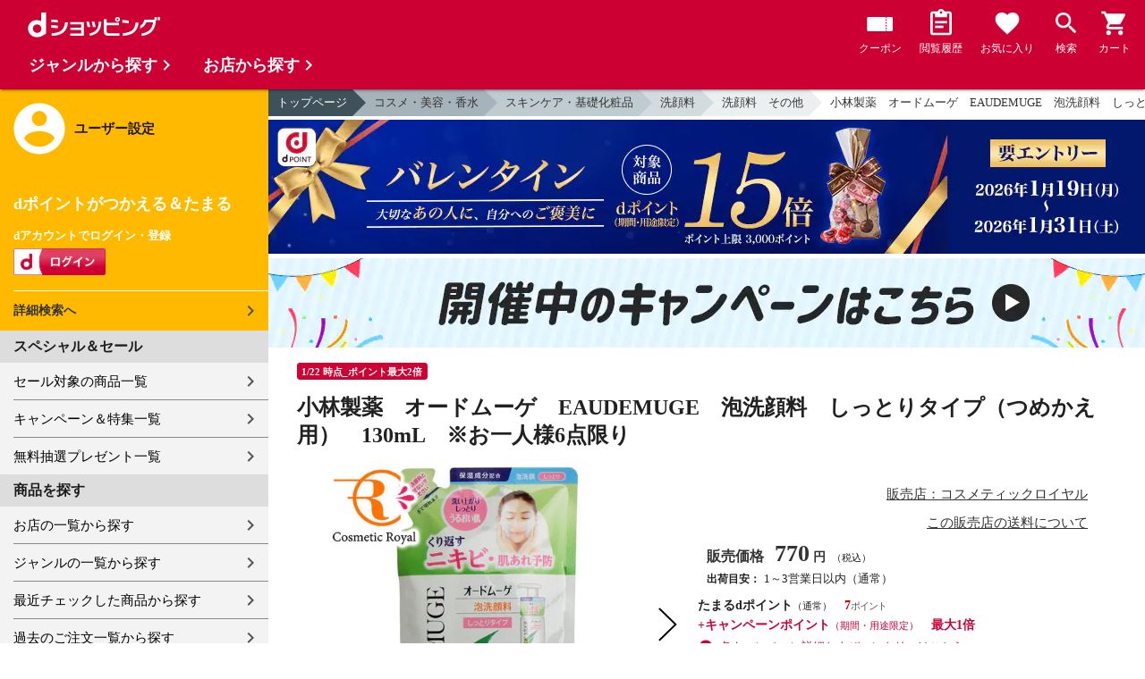

--- FILE ---
content_type: text/html;charset=UTF-8
request_url: https://dshopping.docomo.ne.jp/products/0714987072045374?sku=0714987072045374
body_size: 16823
content:















<!doctype html>
<html lang="ja">
<head>



















<!-- Google Tag Manager -->
<script>
	(function(w,d,s,l,i){w[l]=w[l]||[];w[l].push({'gtm.start':new Date().getTime(),event:'gtm.js'});
	var f=d.getElementsByTagName(s)[0],j=d.createElement(s),dl=l!='dataLayer'?'&l='+l:'';
	j.async=true;
	j.src='https://www.googletagmanager.com/gtm.js?id='+i+dl;
	f.parentNode.insertBefore(j,f);})(window,document,'script','dataLayer','GTM-WSMFSBX');
</script>
<!-- End Google Tag Manager -->

<meta http-equiv="content-language" content="ja" />
<meta name="author" content="ＮＴＴドコモ" />
<meta name="copyright" content="©NTTdocomo" />

<link rel="apple-touch-icon-precomposed" href="/icon/icd_docomoliveux_dshopping_192.png">

<meta property="og:site_name" content="dショッピング" />

<meta property="fb:app_id" content="269393483208014" />

<meta name="twitter:card" content="summary" />
<meta name="twitter:site" content="@docomo" />
<meta name="google-site-verification" content="ocuekU4QshU3Y2NmsrswldfSlbtLenLFQxQibB_1rqM" />

<meta charset="UTF-8" />
<meta http-equiv="X-UA-Compatible" content="IE=edge" />
<meta name="viewport" content="width=device-width,minimum-scale=1,initial-scale=1" />


<title>dショッピング |小林製薬　オードムーゲ　EAUDEMUGE　泡洗顔料　しっとりタイプ（つめかえ用）　130mL　※お一人様6点限り |
			カテゴリ：洗顔料　その他の販売できる商品 |
			コスメティックロイヤル
			(0714987072045374)|ドコモの通販サイト</title>
		<meta name="keywords"
			content="小林製薬　オードムーゲ　EAUDEMUGE　泡洗顔料　しっとりタイプ（つめかえ用）　130mL　※お一人様6点限り,dショッピング,通販,電話料金合算払い" />
		<meta name="description"
			content="小林製薬　オードムーゲ　EAUDEMUGE　泡洗顔料　しっとりタイプ（つめかえ用）　130mL　※お一人様6点限りの通販できる商品のページです。dショッピングはドコモが運営する総合通販。 洗顔料、洗顔料　その他などお得な商品を取り揃えております。 電話料金合算払いとdポイントが使えます。(品番：0714987072045374)商品説明：＜泡洗顔料＞泡洗顔料しっとりタイプのつめ" />
		<link rel="stylesheet" href="/excludes/ds/css/frame.css" />
		<link rel="stylesheet"
			href="/excludes/ds/css/products-default.css" />
		<link rel="stylesheet"
			href="/excludes/ds/css/slick.css" />
		<link rel="stylesheet"
			href="/excludes/ds/css/slick-theme.css" />
		<link rel="stylesheet"
			href="/excludes/ds/css/rank.css" />

		<script type="text/javascript"
			src="/excludes/ds/js/products-cmn.js"></script>
		<script type="text/javascript"
			src="/excludes/ds/js/csrf_token.js" defer></script>
		<script type="text/javascript"
			src="/excludes/ds/js/nav-sp.js" defer></script>
		<script type="text/javascript"
			src="/excludes/ds/js/module.js" defer></script>
		<script type="text/javascript"
			src="/excludes/ds/js/product_detail_framework.js" defer></script>
		<script type="text/javascript"
			src="/excludes/ds/js/slick.min.js"></script>
		<script type="text/javascript"
			src="/excludes/ds/js/lazysizes.min.js"></script>
		<script type="text/javascript"
			src="/excludes/ds/js/products_moda.js"></script>
		<!--fontawesome!-->
		<link href="https://fonts.googleapis.com/icon?family=Material+Icons" rel="stylesheet">
		<link rel="stylesheet" href="https://fonts.googleapis.com/css2?family=Material+Symbols+Outlined:opsz,wght,FILL,GRAD@48,400,0,0" />
		
		<!--fontawesome!-->

		<!-- ページ自由記述 -->
		<meta name="robots" content="">
		<link rel="canonical"
			href="https://dshopping.docomo.ne.jp/products/0714987072045374">
		<meta property="og:url"
			content="https://dshopping.docomo.ne.jp/products?product_code=0714987072045374&sku=0714987072045374">
		<meta property="og:title"
			content="dショッピング - 小林製薬　オードムーゲ　EAUDEMUGE　泡洗顔料　しっとりタイプ（つめかえ用）　130mL　※お一人様6点限り | ドコモの通販サイト">
		<meta property="og:description"
			content="小林製薬　オードムーゲ　EAUDEMUGE　泡洗顔料　しっとりタイプ（つめかえ用）　130mL　※お一人様6点限りの通販できる商品のページです。dショッピングはドコモが運営する総合通販。 洗顔料、洗顔料　その他などお得な商品を取り揃えております。 電話料金合算払いとdポイントが使えます。">
		<meta property="og:image" content="https://dshopping.docomo.ne.jp/images/product/071/49go/large/4987072045374logo.jpg">
		<meta name="twitter:title"
			content="ドコモの通販サイト | dショッピング - 小林製薬　オードムーゲ　EAUDEMUGE　泡洗顔料　しっとりタイプ（つめかえ用）　130mL　※お一人様6点限り">
		<meta name="twitter:description"
			content="小林製薬　オードムーゲ　EAUDEMUGE　泡洗顔料　しっとりタイプ（つめかえ用）　130mL　※お一人様6点限りの通販できる商品のページです。dショッピングはドコモが運営する総合通販。 洗顔料、洗顔料　その他などお得な商品を取り揃えております。 電話料金合算払いとdポイントが使えます。">

		<link rel="stylesheet"
			href="/excludes/ds/css/products-product.css">
		<link rel="stylesheet" href="/excludes/ds/css/aigent2.css">
		<link link rel="stylesheet" href="https://dshopping.docomo.ne.jp/parts/css/sku.css" />
		<script type="text/javascript"
			src="/excludes/ds/js/dsFOSH710.js" defer></script>
		<script type="text/javascript"
			src="/excludes/ds/js/product_detail_gtm.js"></script>





















<script>
	window.ajaxGetLoginInfo = $.ajax({
		type: 'POST',
		url: '/ajaxGetLoginInfo',
		cache: false,
	});

	(function() {
		'use strict';

		var setGaUserInfo = function(json) {
			
			if (json.accountId) {
				window.dataLayer = window.dataLayer || [];
				dataLayer.push({'accountID': json.accountId});
			}

			var login = 'notlogin';
			var stageRankName = '';
			var dPoint = '0';
			var limitDPoint = '0';
			var limitDPointEndDate = '';
			var favoriteItemCount = '0';
			if (json.userId != null) {
				login = 'login';
				if (json.stageRankName != null) {
					stageRankName = json.stageRankName;
				}
				if (json.dPoint != null) {
					dPoint = json.dPoint.toString();
				}
				if (json.limitDPoint != null) {
					limitDPoint = json.limitDPoint.toString();
				}
				if (json.limitDPointEndDate != null) {
					limitDPointEndDate = json.limitDPointEndDate.replace(/\//g, '');
				}
				if (json.favoriteItemCount != null) {
					favoriteItemCount = json.favoriteItemCount.toString();
				}
			}
			window.gv = window.gv || new GlobalVariable();
			gv.cmn_setUserInfo(
				login, // login
				'', // dID
				stageRankName, // master_rank
				dPoint, // point
				limitDPoint, // limit_point
				limitDPointEndDate, // limit_point_end_date
				favoriteItemCount // fav_no
			);
		}

		$.when(window.ajaxGetLoginInfo).then(function(json) {
			setGaUserInfo(json);
		});

		var userInfoOutput = function(json) {
			var userHtml = '';
			if (json.userId != null) {
				userHtml += '<script>';
				userHtml += 'var userInfo = {';
				userHtml += 'user_id: "' + json.operationId + '",';
				userHtml += 'gender: "' + json.sex + '",';
				userHtml += 'create_date: "' + new Date(json.createdDateString) + '",';
				userHtml += 'purchased: ' + json.purchased + ',';
				userHtml += 'prefecture_code: ' + json.prefectureCode + ',';
				userHtml += 'account_id: "' + json.accountId + '",';
				userHtml += '};';
				userHtml += 'dataLayer.push({\'uid\':\'' + json.operationId + '\'});';
				userHtml += '<\/script>';
				$('.header').append(userHtml);
			}
		}

		$(function() {
			$.when(window.ajaxGetLoginInfo).then(function(json) {
				userInfoOutput(json);
			});
		});
	}());
</script>


<script src="/js/sp/access_check.js" defer></script>


<link rel="preconnect" href="https://dev.visualwebsiteoptimizer.com" />
<script type='text/javascript' id='vwoCode'>
window._vwo_code=window._vwo_code || (function() {
var account_id=714329,
version = 1.5,
settings_tolerance=2000,
library_tolerance=2500,
use_existing_jquery=(typeof jQuery == 'function'),
is_spa=1,
hide_element='body',
hide_element_style = 'opacity:0 !important;filter:alpha(opacity=0) !important;background:none !important',
f=false,d=document,vwoCodeEl=d.querySelector('#vwoCode'),code={use_existing_jquery:function(){return use_existing_jquery},library_tolerance:function(){return library_tolerance},hide_element_style:function(){return'{'+hide_element_style+'}'},finish:function(){if(!f){f=true;var e=d.getElementById('_vis_opt_path_hides');if(e)e.parentNode.removeChild(e)}},finished:function(){return f},load:function(e){var t=d.createElement('script');t.fetchPriority='high';t.src=e;t.type='text/javascript';t.onerror=function(){_vwo_code.finish()};d.getElementsByTagName('head')[0].appendChild(t)},getVersion:function(){return version},getMatchedCookies:function(e){var t=[];if(document.cookie){t=document.cookie.match(e)||[]}return t},getCombinationCookie:function(){var e=code.getMatchedCookies(/(?:^|;)\s?(_vis_opt_exp_\d+_combi=[^;$]*)/gi);e=e.map(function(e){try{var t=decodeURIComponent(e);if(!/_vis_opt_exp_\d+_combi=(?:\d+,?)+\s*$/.test(t)){return''}return t}catch(e){return''}});var i=[];e.forEach(function(e){var t=e.match(/([\d,]+)/g);t&&i.push(t.join('-'))});return i.join('|')},init:function(){if(d.URL.indexOf('__vwo_disable__')>-1)return;window.settings_timer=setTimeout(function(){_vwo_code.finish()},settings_tolerance);var e=d.createElement('style'),t=hide_element?hide_element+'{'+hide_element_style+'}':'',i=d.getElementsByTagName('head')[0];e.setAttribute('id','_vis_opt_path_hides');vwoCodeEl&&e.setAttribute('nonce',vwoCodeEl.nonce);e.setAttribute('type','text/css');if(e.styleSheet)e.styleSheet.cssText=t;else e.appendChild(d.createTextNode(t));i.appendChild(e);var n=this.getCombinationCookie();this.load('https://dev.visualwebsiteoptimizer.com/j.php?a='+account_id+'&u='+encodeURIComponent(d.URL)+'&f='+ +is_spa+'&vn='+version+(n?'&c='+n:''));return settings_timer}};window._vwo_settings_timer = code.init();return code;}());
</script>


</head>

<body id="product-detail">
	













<!-- Google Tag Manager (noscript) -->
<noscript><iframe src="https://www.googletagmanager.com/ns.html?id=GTM-WSMFSBX" height="0" width="0" style="display:none;visibility:hidden"></iframe></noscript>
<!-- End Google Tag Manager (noscript) -->

	<div id="fwCms_wrapper" class="ds-wrap">
		<header class="header">
			<div class="fwCms_box frame_HD" frame_id="HD">

				
				
				
					














<header class="mdl-color-text--white header--products" id="header">
	<button class="btn_menu" id="sidebarBtn" type="button"></button>
	<span id="site_name"> <a href="/"> <img src="/excludes/ds/img/logo.svg" alt="dショッピング">
	</a></span>
	<div class="header-menu">
		<ul class="header-menu_nav">
			<li class="header-menu_nav_list">
				<a href="/member/mycoupon" class="head-nav head-nav_coupon">
					<p class="head-nav-txt">クーポン</p>
				</a>
			</li>
			<li class="header-menu_nav_list">
				<a href="/member/history" class="head-nav head-nav_history">
					<p class="head-nav-txt">閲覧履歴</p>
				</a>
			</li>
			<li class="header-menu_nav_list">
				<a href="/member/favorite" class="head-nav head-nav_favorite">
					<p class="head-nav-txt">お気に入り</p>
				</a>
			</li>
			<li class="header-menu_nav_list">
				<a href="/products_search/index.html" class="head-nav head-nav_search">
					<p class="head-nav-txt">検索</p>
				</a>
			</li>
			<li class="header-menu_nav_list">
				<a href="/cart" class="head-nav head-nav_cart">
					<button class="js-cart-button"></button>
					<p class="head-nav-txt">カート</p>
				</a>
			</li>
		</ul>
	</div>
</header>


<script>
	$(function() {
		'use strict';

		var updateCartItemCount = function(json) {
			if (json.cartItemCount > 0) {
				var $cartButton = $('.head-nav_cart');
				if ($cartButton.find('.cartlot').length == 0) {
					var html = '<p class="head-nav-txt">カート</p><span class="cartlot">' + json.cartItemCount + '</span>';
					$cartButton.html(html);
				}
			}
		}

		
		var updateCouponItemCount = function(json) {
			if (json.availableCouponCount > 0) {
				var $couponButton = $('.head-nav_coupon');
				if ($couponButton.find('.couponlot').length == 0) {
					var html = '<p class="head-nav-txt">クーポン</p><span class="couponlot">' + json.availableCouponCount + '</span>';
					$couponButton.html(html);
				}
			}
		}

		$.when(window.ajaxGetLoginInfo).then(function(json) {
			updateCartItemCount(json);
			updateCouponItemCount(json);
		});
	});
</script>

				

			</div>
		</header>
		<div class="mainArea mainArea--products">
			<div class="fwCms_contentsArea fwCms_leftMenu">
				<div class="fwCms_box frame_LM" frame_id="LM">

					
					

















<nav class="sidebar js-offcanvas-left" id="sidebar">
	<div id="sidebarChild">
		<section id="userInfo">
			<h2>ユーザー設定</h2>

			<span class="js-side-menu-login-info">
			</span>

		</section>

		<section class="menu">
			<h2>スペシャル＆セール</h2>
			<ul>
				<li><a href="/products_search?sales_distribution=2"> セール対象の商品一覧 </a></li>
				<li><a href="/campaign"> キャンペーン＆特集一覧 </a></li>
				<li><a href="/present_search/search?from=side_nav"> 無料抽選プレゼント一覧 </a></li>
			</ul>
		</section>
		<section class="menu">
			<h2>商品を探す</h2>
			<ul>
				<li><a href="/partner"> お店の一覧から探す </a></li>
				<li><a href="/genre"> ジャンルの一覧から探す </a></li>
				<li><a href="/member/history"> 最近チェックした商品から探す </a></li>
				<li><a href="/history/purchase"> 過去のご注文一覧から探す </a></li>
				<li><a href="/ranking"> ランキングから探す </a></li>
				<li><a href="/article"> おすすめ記事一覧から探す </a></li>
			</ul>
		</section>
		<section class="menu">
			<h2>ヘルプ</h2>
			<ul>
				<li><a href="/guide"> ご利用ガイド </a></li>
				<li><a href="/guide/dcard_gold/"> dカード年間ご利用額特典 </a></li>
				<li><a href="/help"> ヘルプ／お問い合わせ </a></li>
				<li><a href="/information"> お知らせ </a></li>
				<li><a href="/guide/frequently-asked-questions"> よくあるご質問 </a></li>
				<li><a href="/welcome"> はじめての方へ </a></li>
			</ul>
		</section>
		<section class="menu">
			<h2>ご利用規約・他</h2>
			<ul>
				<li><a href="/term/terms-of-service"> ご利用規約 </a></li>
				<li><a href="https://www.nttdocomo.co.jp/utility/privacy/?utm_source=dshopping&utm_medium=owned&utm_campaign=corp_201808_from-dshopping-to-crp-privacy"> プライバシーポリシー </a></li>
				<li><a href="/term/tokushouhou"> 特定商取引法に関する表示 </a></li>
			</ul>
		</section>
		<section class="menu">
			<h2>おすすめサービス</h2>
			<ul>
				<li><a href="https://dshopping-3ple.docomo.ne.jp/?utm_source=dshopping&utm_medium=ins&utm_campaign=left_menu"> dショッピング サンプル百貨店 </a></li>
				<li><a href="https://dshopping-furusato.docomo.ne.jp/"> dショッピング ふるさと納税百選 </a></li>
				<li><a href="https://dpoint.docomo.ne.jp/index.html?utm_source=dshopping&utm_medium=free-display&utm_campaign=dpc_202202_free-display-dshopping-pointuse-apeal-04"> もっとおトクに dポイントクラブ </a></li>
				<li><a href="https://dfashion.docomo.ne.jp/?utm_medium=owned&utm_source=dshopping&utm_campaign=dfashion_202202_recommend"> ファッション通販 d fashion </a></li>
			</ul>
		</section>

		<section class="login-box js-side-menu-login-button">
			
			<a class="btn btn_logout pop_other_account cboxElement" title=" " href="/member/authentication/relogin">ログアウト</a>
		</section>
	</div>
</nav>


<script>
	$(function() {
		'use strict';

		var updateLoginInfo = function(json) {
			var html = '';
			if (json.userId != null) {
				html += '<div class="on-login active">';
				if (!json.daccountErrorFlag) {
					if (json.maskDocomoId != null && json.maskDocomoId != '') {
						html += '<p>dアカウント : <span>' + json.maskDocomoId + '</span>様</p>';
					} else {
						html += '<p>dアカウント : <span>未発行</span></p>';
					}
				}
				if (!json.dpointDispOffFlag && json.dPointComma != null) {
					var maxPrice = json.dPoint > 0 ? json.dPoint : '';
					html += '<p>dポイント 残高 : <span>' + json.dPointComma + '</span>p</p>';
					html += '<a href="/products_search?max_price=' + maxPrice + '"><button class="btn btn_link_search">ポイント残高から検索</button></a>';
				}
				html += '  <ul class="linkList">';
				html += '    <li><a href="/products_search/index.html">詳細検索へ</a></li>';
				html += '    <li><a href="/member/mypage">マイページ</a></li>';
				html += '    <li><a href="/member/mycoupon">マイクーポンページ</a></li>';
				html += '  </ul>';
				html += '</div>';
			} else {
				html += '<div class="no-login active">';
				html += '  <h3>dポイントがつかえる＆たまる</h3>';
				html += '  <h4>dアカウントでログイン・登録</h4>';
				html += '  <a class="d-btn" href="/member/authentication/loginFromSideMenu"><img alt="ログイン" src="/excludes/ds/img/login.gif"></a>';
				html += '  <ul class="linkList">';
				html += '    <li><a href="/products_search/index.html">詳細検索へ</a></li>';
				html += '  </ul>';
				html += '</div>';
			}
			$('.js-side-menu-login-info').html(html);
		}

		var updateLoginButton = function(json) {
			if (json.userId == null) {
				var html = '<a class="btn btn_logout" title=" " href="/member/authentication/loginFromSideMenu">ログイン</a>';
				$('.js-side-menu-login-button').html(html);
			}
		}

		$.when(window.ajaxGetLoginInfo).then(function(json) {
			updateLoginInfo(json);
			updateLoginButton(json);
		});
	});
</script>


				</div>
				<div class="fwCms_box frame_MB ds-container" frame_id="MB">

					
					<script>
			$(function(){
				$.when(window.ajaxGetLoginInfo).then(function(json) {
					if (!json.daccountErrorFlag) {
						var myUserPointInt=parseInt(json.dPoint);
						var myUserGetPoint=$('.point-line>.point-info>strong>span')[0]['innerHTML'];

						if(myUserPointInt>0) {
							$('.point-line>.point-info').prepend('<strong>お客様がつかえるdポイント<span class="red">'+json.dPointComma+'</span></strong>');
						} else {
							false;
						}
						if (json.accountId) {
							$.ajax({
								url: '/ajax_api/add_item_to_history',
								type:'POST',
								dataType: 'json',
								data : {id : "1196696",
										operationId : "0714987072045374",
										ph : "0714987072045374"},
								timeout : 300,
							});
						}
					}
					$('.point-line').css('margin','10px -10px -10px');
				});

				$.ajax({
					url: '/ajax_api/detail_analyze',
					type:'POST',
					dataType: 'json',
					data : {id : 1196696},
					timeout : 30,
				});

				var publishDto = {
					id: "1196696",
					operationId : "0714987072045374",
					ph : "0714987072045374",
					recruitEndFlag : false,
					isClickCouponApplied : false,
					couponDtoList : "[]",
				};

				if ($('#coupon_content').length > 0) {
					$('#coupon_content').show();
					makeCouponArea(publishDto);
				}

				$.when(window.ajaxGetLoginInfo).then(function(json) {
					if (json.accountId != null) {
						$.ajax({
							url: '/ajax_api/is_favorite',
							type:'GET',
							dataType: 'json',
							data : {id : 1196696},
							timeout : 5000
						}).done(function(data){
							if (data !== undefined && data.result == 'true') {
								//var object = $(".addFavoriteProduct");
								//if (object != undefined && object[0]) {
								//	if (!object.hasClass('selected')) {
								//		object.addClass('selected');
								//	}
								//}
								$('.like_button').each(function(event) {
									if (!$(this).hasClass('is-active')) {
										$(this).addClass('is-active');
									}
								})
							}
						});
					}
				});

				$('.js-modal-open').on('click',function(){
			        $('.js-modal').fadeIn();
			        return false;
			    });
			    $('.js-modal-close').on('click',function(){
			        $('.js-modal').fadeOut();
			        return false;
			    });

				$.when(window.ajaxGetLoginInfo).then(function(json) {
					$.ajax({
						type: 'POST',
						url: '/products/ajaxCallCriteoAds',
						data: {
							ph : "0714987072045374",
							categoryListString: '8>0804000000>0804001000>0804001003',
							price: '770',
							quantity: '4',
						},
						timeout:300,
					});
				});
			});


		</script>

		<nav id="breadcrumbs">
			<ul class="category-bread-link">
				<li><a href="/">トップページ</a></li>
				<li><a href="/genre/beauty?genre_code=8">コスメ・美容・香水</a>
				</li>
				<li><a
					href="/products_search?category_uri=0804000000&amp;genre_code=8">スキンケア・基礎化粧品</a>
				</li>
				<li><a
						href="/products_search?category_uri=0804000000%2F0804001000&amp;genre_code=8">洗顔料</a>
					</li>
				<li><a
						href="/products_search?category_uri=0804000000%2F0804001000%2F0804001003&amp;genre_code=8">洗顔料　その他</a>
					</li>
				<li><span>小林製薬　オードムーゲ　EAUDEMUGE　泡洗顔料　しっとりタイプ（つめかえ用）　130mL　※お一人様6点限り</span>
				</li>
			</ul>
		</nav>

		<!-- ▼編成枠 includeファイル -->
		<script src="/partner/js/view_timer.js"></script>

<style>
    .under_searchbox {
        margin: 4px 0;
    }

    .under_searchbox_2 img.img-fit.noratio {
        aspect-ratio: none !important;
    }

    .under_searchbox_2 {
        margin: 4px 0;
    }

    img#retio {
        aspect-ratio: none !important;
    }

    .shop-img {
        width: 100%;
    }
</style>

<!-- 店舗限定dカードで10倍 -->
<div class="pickup-item flex view_timer" data-start-date="2026/1/1 0:00" data-end-date="2026/1/2 23:59"
    style="display:none">
    <div class="pickup-item-inner">
        <a class="pickup-link" href="/campaign/cp202300501/">
            <div class="shop-img-wrapper">
                <img class="shop-img" src="/campaign/cp202300501/img/cp202300501_980x150.png" alt="店舗限定dカードで10倍"
                    width="100%">
            </div>
        </a>
    </div>
</div>

<!-- 5がつく日はｄカードのお支払いでポイント最大20倍！ -->
<div class="pickup-item flex view_timer" data-start-date="2026/1/5 0:00" data-end-date="2026/1/5 23:59"
    style="display:none">
    <div class="pickup-item-inner">
        <a class="pickup-link" href="/campaign/cp202200500/">
            <div class="shop-img-wrapper">
                <img class="shop-img" src="/campaign/cp202200500/img/cp202200500_2_980x150.png"
                    alt="5がつく日はｄカードのお支払いでポイント最大20倍！" width="100%">
            </div>
        </a>
    </div>
</div>

<!-- 5がつく日はｄカードのお支払いでポイント最大20倍！ -->
<div class="pickup-item flex view_timer" data-start-date="2026/1/15 0:00" data-end-date="2026/1/15 23:59"
    style="display:none">
    <div class="pickup-item-inner">
        <a class="pickup-link" href="/campaign/cp202200500/">
            <div class="shop-img-wrapper">
                <img class="shop-img" src="/campaign/cp202200500/img/cp202200500_2_980x150.png"
                    alt="5がつく日はｄカードのお支払いでポイント最大20倍！" width="100%">
            </div>
        </a>
    </div>
</div>

<!-- 5がつく日はｄカードのお支払いでポイント最大20倍！ -->
<div class="pickup-item flex view_timer" data-start-date="2025/12/25 0:00" data-end-date="2025/12/25 23:59"
    style="display:none">
    <div class="pickup-item-inner">
        <a class="pickup-link" href="/campaign/cp202200500/">
            <div class="shop-img-wrapper">
                <img class="shop-img" src="/campaign/cp202200500/img/cp202200500_2_980x150.png"
                    alt="5がつく日はｄカードのお支払いでポイント最大20倍！" width="100%">
            </div>
        </a>
    </div>
</div>
<div class="pickup-item flex view_timer" data-start-date="2026/1/25 0:00" data-end-date="2026/1/25 23:59"
    style="display:none">
    <div class="pickup-item-inner">
        <a class="pickup-link" href="/campaign/cp202200500/">
            <div class="shop-img-wrapper">
                <img class="shop-img" src="/campaign/cp202200500/img/cp202200500_2_980x150.png"
                    alt="5がつく日はｄカードのお支払いでポイント最大20倍！" width="100%">
            </div>
        </a>
    </div>
</div>

<!-- 毎月10日のdsデー -->
<div class="under_searchbox">
<a href="/campaign/dshoppingday/">
<!--事前!-->
<img class="img-fit view_timer" data-start-date="2026/1/7 0:00" data-end-date="2026/1//9 23:59" style="display:none;" src="/campaign/dshoppingday/img/ds_day_980x150.png" width="100%" alt="事前エントリー受付中！dショッピングデー ポイント40倍キャンペーン">
<!--当日!-->
<img class="img-fit view_timer" data-start-date="2026/1//10 0:00" data-end-date="2026/1//10 23:59" style="display:none;" src="/campaign/dshoppingday/img/ds_day_980x150.png" width="100%" alt="dショッピングデー ポイント40倍キャンペーン">
</a>
</div>
<!-- 毎月20日のdsデー -->
<div class="under_searchbox">
<a href="/campaign/dshoppingday/">
<!--事前!-->
<img class="img-fit view_timer" data-start-date="2026/1/17 0:00" data-end-date="2026/1/19 23:59" style="display:none;" src="/campaign/dshoppingday/img/ds_day_980x150.png" width="100%" alt="事前エントリー受付中！dショッピングデー ポイント40倍キャンペーン">
<!--当日!-->
<img class="img-fit view_timer" data-start-date="2026/1/20 0:00" data-end-date="2026/1/20 23:59" style="display:none;" src="/campaign/dshoppingday/img/ds_day_980x150.png" width="100%" alt="dショッピングデー ポイント40倍キャンペーン">
</a>
</div>



<!-- アプリ10倍＋10％還元 -->
<div class="pickup-item flex view_timer" data-start-date="2025/12/27 00:00" data-end-date="2025/12/27 23:59"
    style="display:none">
    <div class="pickup-item-inner">
        <a class="pickup-link" href="/campaign/dshopping_app10/">
            <div class="shop-img-wrapper">
                <img class="shop-img" src="/campaign/dshopping_app10/img/dshopping_app10_sat_980x150.png"
                    alt="アプリ10倍＋10％還元" width="100%">
            </div>
        </a>
    </div>
</div>
<div class="pickup-item flex view_timer" data-start-date="2026/1/10 00:00" data-end-date="2026/1/10 23:59"
    style="display:none">
    <div class="pickup-item-inner">
        <a class="pickup-link" href="/campaign/dshopping_app10/">
            <div class="shop-img-wrapper">
                <img class="shop-img" src="/campaign/dshopping_app10/img/dshopping_app10_sat_980x150.png"
                    alt="アプリ10倍＋10％還元" width="100%">
            </div>
        </a>
    </div>
</div>
<div class="pickup-item flex view_timer" data-start-date="2026/1/17 00:00" data-end-date="2026/1/17 23:59"
    style="display:none">
    <div class="pickup-item-inner">
        <a class="pickup-link" href="/campaign/dshopping_app10/">
            <div class="shop-img-wrapper">
                <img class="shop-img" src="/campaign/dshopping_app10/img/dshopping_app10_sat_980x150.png"
                    alt="アプリ10倍＋10％還元" width="100%">
            </div>
        </a>
    </div>
</div>
<div class="pickup-item flex view_timer" data-start-date="2026/1/31 00:00" data-end-date="2026/1/31 23:59"
    style="display:none">
    <div class="pickup-item-inner">
        <a class="pickup-link" href="/campaign/dshopping_app10/">
            <div class="shop-img-wrapper">
                <img class="shop-img" src="/campaign/dshopping_app10/img/dshopping_app10_sat_980x150.png"
                    alt="アプリ10倍＋10％還元" width="100%">
            </div>
        </a>
    </div>
</div>

<!-- グルメの日 -->
<div class="pickup-item flex view_timer" data-start-date="2025/12/1 00:00" data-end-date="2025/12/1 23:59"
    style="display:none">
    <div class="pickup-item-inner">
        <a class="pickup-link" href="/campaign/gourmetday/">
            <div class="shop-img-wrapper">
                <img class="shop-img" src="/campaign/gourmetday/img/gourmetday_980x150.png" alt="グルメの日" width="100%">
            </div>
        </a>
    </div>
</div>

<!-- 日用品の日第1水曜日 -->
<div class="pickup-item flex view_timer" data-start-date="2025/12/3 00:00" data-end-date="2025/12/3 23:59"
    style="display:none">
    <div class="pickup-item-inner">
        <a class="pickup-link" href="/campaign/everydayitemsday/">
            <div class="shop-img-wrapper">
                <img class="shop-img" src="/campaign/everydayitemsday/img/dayitemsday_980x150.png" alt="日用品の日第1水曜日"
                    width="100%">
            </div>
        </a>
    </div>
</div>

<!-- 趣味の日第2水曜日 -->
<!-- <div class="pickup-item flex view_timer" data-start-date="2025/11/12 00:00" data-end-date="2025/11/12 23:59" style="display:none">
    <div class="pickup-item-inner">
    <a class="pickup-link" href="/campaign/hobbyday/">
    <div class="shop-img-wrapper">
    <img class="shop-img" src="/campaign/hobbyday/img/hobbyday_980x150.png" alt="趣味の日第2水曜日" width="100%">
    </div>
    </a>
    </div>
    </div> -->

<!-- 日用品の日第3水曜日 -->
<div class="pickup-item flex view_timer" data-start-date="2025/12/17 00:00" data-end-date="2025/12/17 23:59"
    style="display:none">
    <div class="pickup-item-inner">
        <a class="pickup-link" href="/campaign/everydayitemsday/">
            <div class="shop-img-wrapper">
                <img class="shop-img" src="/campaign/everydayitemsday/img/dayitemsday_980x150.png" alt="日用品の日第3水曜日"
                    width="100%">
            </div>
        </a>
    </div>
</div>

<!-- 趣味の日第4水曜日 -->
<div class="pickup-item flex view_timer" data-start-date="2025/12/24 00:00" data-end-date="2025/12/24 23:59"
    style="display:none">
    <div class="pickup-item-inner">
        <a class="pickup-link" href="/campaign/hobbyday/">
            <div class="shop-img-wrapper">
                <img class="shop-img" src="/campaign/hobbyday/img/hobbyday_980x150.png" alt="趣味の日第4水曜日" width="100%">
            </div>
        </a>
    </div>
</div>

<!-- dsWEEK -->
<div class="pickup-item flex view_timer" data-start-date="2026/1/6 00:00" data-end-date="2026/1/12 23:59"
    style="display:none">
    <div class="pickup-item-inner">
        <a class="pickup-link" href="/campaign/dshoppingweek/">
            <div class="shop-img-wrapper">
                <img class="shop-img" src="/campaign/dshoppingweek/img/dshoppingweek_0106_980x150.png" alt="dsWEEK" width="100%">
            </div>
        </a>
    </div>
</div>

<!-- 年末年始宝くじ -->
<div class="pickup-item flex view_timer" data-start-date="2025/12/26 00:00" data-end-date="2025/12/31 23:59"
    style="display:none">
    <div class="pickup-item-inner">
        <a class="pickup-link" href="/campaign/cp202512607/">
            <div class="shop-img-wrapper">
                <img class="shop-img" src="/campaign/cp202512607/img/cp202512607_980x150.png" alt="年末年始宝くじ" width="100%">
            </div>
        </a>
    </div>
</div>

<!-- バレンタイン・ギフト15倍 -->
<div class="pickup-item flex view_timer" data-start-date="2026/1/19 00:00" data-end-date="2026/1/31 23:59"
    style="display:none">
    <div class="pickup-item-inner">
        <a class="pickup-link" href="https://dshopping.docomo.ne.jp/matome/detail/cp202601605/">
            <div class="shop-img-wrapper">
                <img class="shop-img" src="/campaign/img/cp202601605_980x150.png" alt="バレンタイン・ギフト15倍" width="100%">
            </div>
        </a>
    </div>
</div>

<!-- 感謝デー全品ポイント10倍 -->
<div class="pickup-item flex view_timer" data-start-date="2026/1/28 00:00" data-end-date="2026/2/1 23:59"
    style="display:none">
    <div class="pickup-item-inner">
        <a class="pickup-link" href="/campaign/cp202601617/">
            <div class="shop-img-wrapper">
                <img class="shop-img" src="/campaign/cp202601617/img/cp202601617_980x150.png" alt="感謝デー全品ポイント10倍" width="100%">
            </div>
        </a>
    </div>
</div>


<!--常設バナー!-->
<div class="view_timer">
    <a href="/campaign/">
        <img src="/campaign/img/campaign_back220701_980x100.gif" alt="開催中のキャンペーンはこちら" class="img-fit noratio">
    </a>
</div>
<!--常設バナー!--><!-- ▲編成枠 includeファイル -->

		<script language="javascript" type="text/javascript">
			var fosh710_product_cd = "0714987072045374";
			var fosh710_product_nm = "小林製薬　オードムーゲ　EAUDEMUGE　泡洗顔料　しっとりタイプ（つめかえ用）　130mL　※お一人様6点限り";
			var fosh710_image_url = "https://dshopping.docomo.ne.jp/images/product/071/49go/large/4987072045374logo.jpg";

		</script>

		<!-- ▼コンポ―ネント/main -->
		<script>
			(function() {
				window.gv = window.gv || new GlobalVariable();

				gv.prd_setProductDetail(
					
							'yes', // stock
						
					'770', // price
					'0714987072045374', // product_id
					'小林製薬　オードムーゲ　EAUDEMUGE　泡洗顔料　しっとりタイプ（つめかえ用）　130mL　※お一人様6点限り', // product_name
					
							'https://dshopping.docomo.ne.jp/images/product/071/49go/large/4987072045374logo.jpg', // product_image



						
					'', // color_code
					'', // size_code
					'0804000000/0804001000/0804001003', // category_uri
					'', // shop_code
					'', // brand_code
					'001', // delivery_fee_type_code
					'0714987072045374' // sku
				);
			})();
		</script>
		<script>
			new Products(this, 'CMS_ds_00000170').putProduct(
				'小林製薬　オードムーゲ　EAUDEMUGE　泡洗顔料　しっとりタイプ（つめかえ用）　130mL　※お一人様6点限り', // product_name
				'0714987072045374', // product_code
				'0714987072045374', // sku
				'770', // price
				'コスメティックロイヤル', // partner_name
				'0804000000/0804001000/0804001003', // main_category_uri
				'', // quantity
				'スキンケア・基礎化粧品', // large_category_name
				'洗顔料', // middle_category_name
				'洗顔料　その他' // small_category_name
			).ee_mViewProductDetails();
		</script>

<script>

 /*    (function(){
		window.gv = window.gv || new GlobalVariable();
		gv.prd_setProductDetail(
			
					'yes', // stock
				

        var data /.:;= {
             "@context": "http://www.schema.org",
             ...
         }
         var script = document.createElement('script');
         script.type = "application/ld+json";
         script.innerHTML = JSON.stringify(data);
         document.getElementsByTagName('head')[0].appendChild(script);
     })(document); */
</script>



		<style>
.usepoint::after {
	content: none !important;
}

.usepoint {
	font-weight: normal;
	font-size: 80%;
	padding: 0 10px 0 0;
}
</style>

		<div class="section--box">
			<div class="tag tag-darkred" style="border: 1px solid #cc0333;">
					1/22
					時点_ポイント最大2倍
				</div>
			<h1 class="title">小林製薬　オードムーゲ　EAUDEMUGE　泡洗顔料　しっとりタイプ（つめかえ用）　130mL　※お一人様6点限り</h1>
			<div class="ds-row">
				<div class="col-sm-6 itemBox">
					<div class="carousel-area">
						<div class="slider-pro" id="p-carou">
							<div class="sp-slides">
								<div idx="0"
										class="sp-slide def_sku">
										<a class="pop-zoom pop-zoom-1 vbox-item"
											href="https://dshopping.docomo.ne.jp/images/product/071/49go/large/4987072045374logo.jpg"></a> <img alt=""
											class="sp-image spl-1"
											data-src="https://dshopping.docomo.ne.jp/images/product/071/49go/large/4987072045374logo.jpg"
											>
									</div>
								<div idx="1"
										class="sp-slide def_sku">
										<a class="pop-zoom pop-zoom-2 vbox-item"
											href="https://dshopping.docomo.ne.jp/images/product/071/kou6/large/kosuu6.jpg"></a> <img alt=""
											class="sp-image spl-2"
											data-src="https://dshopping.docomo.ne.jp/images/product/071/kou6/large/kosuu6.jpg"
											>
									</div>
								</div>
							<!--/ sp-slides-->
						</div>
						<script type="text/javascript"
								src="/excludes/ds/js/jquery.sliderPro.min.js" defer></script>
						</div>
				</div>

				<div class="col-sm-6 product-spec">
					<div>
						</div>
					<div class="partner-line">
						<div class="rating f_l">
							<img id="FOSH030_AVERAGE_STAR">
						</div>
						<div class="partner-name">
							<a
								href="/partner/cosmeticroyal?pcode=071"
								style="text-decoration: underline;">販売店：コスメティックロイヤル</a>
						</div>
					</div>
					<!--複数SKU追加エリア!-->
					<!--複数SKU追加エリア!-->
					<ul class="tag--list">
						</ul>
					<div class="price-line">
						<!-- if分岐21-01 在庫なし時 -->
						<!-- if分岐21-02 ▼販売開始前時 -->
						<!-- if分岐21-02 ▲販売開開始前 -->
						<div class="product-price">
							販売価格
							<div class="price">
								770</div>
							<span>円</span> <span class="tax-s">（税込）</span>
						</div>

						<!-- ▼送料無料のとき -->
						<!-- ▲送料無料のとき -->
					</div>

					<dl style="margin-bottom: 0px;" class="postage-info">
						<!-- 販売期間 -->
						</dl>


					<dl style="margin-bottom: 0px;" class="postage-info">
						<!-- 出荷目安 -->
						<dt style="font-size: 12px;">出荷目安：</dt>
						<!-- 通常商品の場合 -->
							<dd style="font-size: 13px;" class="postage-detail">1～3営業日以内（通常）</dd>
								</dl>

					<div class="point-line">
						<div class="point-info">
							<strong>たまるdポイント<span class="usepoint">（通常）</span> <span
								class="red">7</span>
							</strong>
							<p
									style="color: #cc0033; font-weight: bold; margin-bottom: 0px; font-size: 14px;">
									+キャンペーンポイント<span class="usepoint">（期間・用途限定）</span>
									最大1倍
								</p>
								<p class="products-link-txt icn_info">
									<a class="js-point-modal-open" href="javascript:void(0)">各キャンペーン詳細およびエントリーはこちら</a>
								</p>
							<p style="font-size: 9px; margin: 0;">
								※たまるdポイントはポイント支払を除く商品代金(税抜)の1％です。</p>
							<div class="point-notice product-detail">
									<span class="mark">※</span>表示倍率は各キャンペーンの適用条件を全て満たした場合の最大倍率です。<br>
									各キャンペーンの適用状況によっては、ポイントの進呈数・付与倍率が最大倍率より少なくなる場合がございます。
								</div>
							<strong class="red"
								style="text-align: center; border: 1px solid #cc0033; padding: 4px;">
								dカードでお支払ならポイント3倍 </strong>
						</div>
					</div>
					<div class="modal js-point-modal">
	<div class="modal-bg js-point-modal-close">
	</div>
	<div class="modal-content">
		<div class="cbox-title">
			<a class="cbox-close js-point-modal-close" href="javascript:void(0)">閉じる</a>
		</div>
		<div class="cbox-postage">
			<div class="point-description">
				<p>1/22時点</p>
				<table class="tbl-postage mb20">
					<tbody>
						<tr>
							<th class="pd w60">■通常ポイント</th>
							<td class="pd red fb w40">1倍</td>
						</tr>
						<tr>
							<th class="pd red w60">dカードでお支払いの場合</th>
							<td class="pd red fb w40">＋2倍</td>
						</tr>
					</tbody>
				</table>
				<table class="tbl-postage mb20">
					<tbody>
						<tr>
							<th class="pd w60">■キャンペーンポイント<br class="nopc">（期間・用途限定）</th>
							<td class="pd red fb w40">＋1倍</td>
						</tr>
						<tr>
							<th colspan="2" class="pd fw">＜内訳＞</th>
						</tr>
						<tr>
								<th class="pd fw w60" >
									dカード PLATINUM限定ポイント＋1倍（要エントリー/購入条件なし/付与上限あり）</th>
								<td class="pd w40">
									＋1倍（1/31迄）
									<br class="nopc"><span class="txt-link"><a href="https://dshopping.docomo.ne.jp/campaign/dcplatinum202601/" target="_blank">詳細はこちら</a></span>
									</td>
							</tr>
						</tbody>
				</table>

				<div class="remarks-postage">
					<p class="txt-link txt"><a href="/guide/point-display/" target="_blank">※ポイント表記に関するご留意事項</a></p>

					<div class="point-notice product-modal">
						<span class="mark">※</span>表示倍率は各キャンペーンの適用条件を全て満たした場合の最大倍率です。各キャンペーンの適用状況によっては、ポイントの進呈数・付与倍率が表示の倍率より少なくなる場合がございます。
					</div>
					<div class="point-notice product-modal">
						<span class="mark">※</span>要エントリーと記載があるキャンペーンのポイント獲得には該当のキャンペーンページよりエントリーが必須となります。各キャンペーンごとの適用条件を&quot;詳細はこちら&quot;より必ずご確認ください。
					</div>
				</div>
			</div>
		</div>
	</div>
</div>
<script>
	$(function () {
		$('.js-point-modal-open').on('click', function () {
			$('.js-point-modal').fadeIn();
		});
		$('.js-point-modal-close').on('click', function () {
			$('.js-point-modal').fadeOut();
		});
	});
</script>
<!--クーポン!-->
					<script type="text/javascript" src="/js/common/coupon.js" defer></script>
					<script type="text/javascript">
					{
						$('#coupon_content').on('click', '.js-coupon-item', function() {
							var publishDto = {
								id : "1196696",
								operationId : "0714987072045374",
								ph : "0714987072045374",
								recruitEndFlag : "false"
							}
							var couponId = $(this).data('id');
							var couponType = $(this).data('type');
							$(this).prop('disabled', true);
							applyTagAndClickCoupon(couponId,couponType,publishDto);
							let num = $(this).data('coupon');
							let $viewModal = $('#js-coupon-modal_' + num);
							$viewModal.fadeIn();
						});

						$('#coupon_content').on('click', '.js-modal_close', function(e){
							let num = $(this).data('coupon');
							let $closeModal = $('#js-coupon-modal_' + num);
							e.preventDefault(e);
							$closeModal.fadeOut();
						});
					}
					</script>
					<link rel="stylesheet" href="/excludes/ds/css/coupon.css" />
					<!--クーポン!-->

					<div class="to-cart-box no-opt">
						<!-- no-optクラスで区別 -->
						
						<form>
						<div class="review_media_btn">
							<div class="products-actions_like">
								<a pn="小林製薬　オードムーゲ　EAUDEMUGE　泡洗顔料　しっとりタイプ（つめかえ用）　130mL　※お一人様6点限り"
									p="0714987072045374"
									publishid="1196696"
									s="0714987072045374"
									pp="770"
									wn="コスメティックロイヤル"
									lc="スキンケア・基礎化粧品"
									mc="洗顔料"
									sc="洗顔料　その他"
									m=""
									es="main"
									class="like_button addFavoriteProduct">お気に入り</a>
							</div>
							<div class="products-actions_submit">
								<!-- ▼▼if分岐 カートボタン  別サービスあり　-->
								<a pn="小林製薬　オードムーゲ　EAUDEMUGE　泡洗顔料　しっとりタイプ（つめかえ用）　130mL　※お一人様6点限り"
										p="0714987072045374"
										publishid="1196696"
										s="0714987072045374"
										pp="770"
										wn="コスメティックロイヤル"
										q="1"
										lc="スキンケア・基礎化粧品"
										mc="洗顔料"
										sc="洗顔料　その他"
										m=""
										c="1"
										es="main"
										href="javascript:void(0)"
										class="conversion_button conversion_button--large is-active addCart">
											<span class="material-symbols-outlined">shopping_cart</span>
											カートに入れる</a>
								<!-- ▲▲if分岐 カートボタン  別サービスあり　-->

								<!-- ▼▼if分岐21-03 予約時 -->
								<!-- ▲▲if分岐21-03 予約時 -->

								<!-- ▼▼if分岐21-01 在庫なし時 -->
								<!-- ▲▲if分岐21-01 在庫なし時 -->

								<!-- ▼▼if分岐21-02 販売開始前時 -->
								<!-- ▲▲if分岐21-02 販売開始前時 -->

								<!-- ▼▼if分岐21-04 取扱いなし時 -->
								<!-- ▲▲if分岐21-04 取扱いなし時 -->
							</div>
							<input type="hidden" name="$csrfToken" value="">
						</div>
						</form>
						</div>
				</div>
			</div>
		</div>
		<div class="link--box-r" style="border-bottom:0px;">
			<a href="/partner/cosmeticroyal?pcode=071">コスメティックロイヤル&nbsp;トップに戻る</a>
		</div>
		<div class="link--box-r">
			<a
					href="/products_search?category_uri=0804000000%2F0804001000%2F0804001003&amp;genre_code=8">洗顔料　その他の一覧を見る</a>
			</div>
		<!-- ▲コンポ―ネント/main -->
		<p>
			<!--レビューの書き方リンク-->
		<div class="link--box-r">
			<a rel="nofollow" href="/guide/dmarket-review"
				onclick="dataLayer.push({'event':'products','products_review':'click'});">
				商品レビューを投稿するには </a>
		</div>
		<!--//レビューの書き方リンク-->
		<p></p>
		</p>
		<!-- ▼バナー -->
		<!--コスメティックロイヤル 差し込み!-->
<script src="/partner/js/view_timer.js"></script>

<div class="view_timer" data-start-date="2024/7/9 9:00" data-end-date="2025/1/27 8:59" style="display:none;" >
<a href="https://dshopping.docomo.ne.jp/products/0713401345935571?sku=0713401345935571">
<img src="/partner/cosmeticroyal/img/BIODERMA_980x150_240709.jpg" width="100%" alt="BIODERMA">
</a>
</div>

<div class="view_timer" data-start-date="2024/12/19 9:00" data-end-date="2025/1/27 8:59" style="display:none;" >
<a href="https://dshopping.docomo.ne.jp/products/0710838760000042?sku=0710838760000042">
<img src="/partner/cosmeticroyal/img/Avene_980x150_240709.jpg" width="100%" alt="Avene">
</a>
</div>

<div class="view_timer" data-start-date="2024/12/19 9:00" data-end-date="2025/1/27 8:59" style="display:none;" >
<a href="https://dshopping.docomo.ne.jp/products/0714931449432526?sku=0714931449432526">
<img src="/partner/cosmeticroyal/img/ipsa_980x150_240416.jpg" width="100%" alt="IPSA">
</a>
</div>

<div class="view_timer" data-end-date="2025/1/27 8:59" style="display:none;">
<a href="https://dshopping.docomo.ne.jp/products_search?keyword=%E3%82%B3%E3%82%B9%E3%83%A1%E3%83%87%E3%82%B3%E3%83%AB%E3%83%86&pcode=071&sort=rcmd_asc&nl=1"><img src="/partner/cosmeticroyal/img/decorte_980x150_240216.jpg" width="100%" alt="DECORTE">
</a>
</div>

<div class="view_timer" data-start-date="2024/7/5 9:00" data-end-date="2025/1/27 8:59" style="display:none;">
    <a href="https://dshopping.docomo.ne.jp/products_search?keyword=DUO&pcode=071&sort=rcmd_asc&nl=1"><img src="/partner/cosmeticroyal/img/duo_980x150_240705.jpg" width="100%" alt="DUO">
    </a>
    </div><!-- ▲バナー -->
		<!-- ▼コンポ―ネント/切り替えタブ（商品情報） -->
		<div class="tab--box">
			<ul class="tab tab-2">
				<li class="select"><span>商品情報</span></li>
				<li><span>レビュー</span></li>
				</ul>
		</div>
		<div class="tab-cont">
			<div class="cont-box">
				<!--  CMS編成：商品情報/  -->
				<div class="tabContent cont-wrap padt30 padb16">＜泡洗顔料＞泡洗顔料しっとりタイプのつめかえ用です。<br>弱酸性のマイルド洗浄。<br>ふわふわモコモコした質感です。<br>アミノ酸の洗浄成分と保湿成分（アロエ葉エキスとハトムギ種子エキス）配合、きめ細かい泡でうるおいを保って、しっとりうるおい肌。<br><br>※レフィル<br><br>【つめかえ方法】<br>必ずオードムーゲ泡洗顔料しっとりタイプのポンプ容器につめかえてください。<br>最後まで使い切ってからつめかえてください。<br>ボトルとポンプは洗わずに、必ず全量を一度につめかえてください。<br>パックを切り、ボトルが倒れないように片手で支え、注ぎ口をボトルに差し込み注いでください。<br>水や他の製品などと混ぜないでください。<br><br>※こちらは「商品パッケージ変更対象品」です。現在は移行期間の為、順次切り替えとなります。<br><br><font size="-1">※パッケージデザイン等は予告なく変更されることがあります。</font><br><br><!--■ロイヤルの日■--><table><tr><td><a href="/products_search?keyword=リサージ&pcode=071&sort=rcmd_asc"><img src="/images/overview/071/260119-halfsale.jpg" width="100%"></a></td></tr></table><table><tr><td><a href="/products_search?keyword=コスメデコルテ&pcode=071&sort=rcmd_asc"><img src="/images/overview/071/2503decorte.jpg" width="100%"></a></td><td><a href="/products_search?keyword=&pcode=071&sort=rcmd_asc"><img src="/images/overview/071/2501royal555.jpg"  width="100%"></a></td>  </tr> <tr><td><a href="/products_search?keyword=ポーラ&pcode=071&sort=rcmd_asc"><img src="/images/overview/071/2501pola555.jpg" width="100%"></a></td> <td><a href="/products_search?keyword=インウイ&pcode=071&sort=rcmd_asc"><img src="/images/overview/071/2502inoui555.jpg" width="100%"></a></td>  </tr><tr> <td><a href="/products_search?keyword=カバーマーク&pcode=071&sort=rcmd_asc"><img src="/images/overview/071/2505cv555.jpg" width="100%"></a></td><td><a href="/products_search?keyword=メナード&pcode=071&sort=rcmd_asc"><img src="/images/overview/071/2511menard555.jpg" width="100%"></a></td></tr><tr><td><a href="/products_search?keyword=マキアージュ&pcode=071&sort=rcmd_asc"><img src="/images/overview/071/2502mq555.jpg" width="100%"></a></td><td><a href="/products_search?keyword=dプログラム&pcode=071&sort=rcmd_asc"><img src="/images/overview/071/2510dpro555.jpg" width="100%"></a></td></tr><tr><td><a href="/products_search?keyword=リサージ&pcode=071&sort=rcmd_asc"><img src="/images/overview/071/2503lissage.jpg" width="100%"></a></td><td><a href="/products_search?keyword=アクセーヌ&pcode=071&sort=rcmd_asc"><img src="/images/overview/071/2502ac555.jpg" width="100%"></a></td></tr><tr><td><a href="/products_search?keyword=ビオデルマ&pcode=071&sort=rcmd_asc"><img src="/images/overview/071/2502bioderma.jpg" width="100%"></a></td><td><a href="/products_search?keyword=利尻&pcode=071&sort=rcmd_asc"><img src="/images/overview/071/2504rishiri.jpg" width="100%"></a></td></tr></table><!--　一覧-->
<style type="text/css">
.cr-category {
	  max-width: 100%; }
	
.c-box1{
      float : left ;
      width : 48% ;
      height : 50px ;
	  padding : 5px ;
	font-size: 18px;      }
      
.c-box1 a { text-decoration: none!important; }
.c-box1 a { color: #000000!important; }
.c-title a { text-decoration: none!important; }
.c-title a { color: #000000!important; }

.c-title{
      clear : both ;
	  padding : 10px 5px ;
	font-size: 20px;
	border-top: 1px solid  #DBDADA;　      }
      
.c-title2{
      clear : both ;
      padding : 5px ;
	font-size: 23px;　      }
      
</style>
<!--カテゴリ一覧-->
<div class="cr-category">
<div class="c-title2"><strong>カテゴリ一覧</strong></div>	
<!--スキンケアはここから	-->	
<div class="c-title"><strong>スキンケア</strong></div>			
<div class="c-box1"><a href="/products_search?keyword=SCクレンジング&pcode=071&sort=rcmd_asc">クレンジング</a></div>
<div class="c-box1"><a href="/products_search?keyword=洗顔&pcode=071&sort=rcmd_asc">洗顔</a></div>
<div class="c-box1"><a href="/products_search?keyword=SC化粧水&pcode=071&sort=rcmd_asc">化粧水</a></div>
<div class="c-box1"><a href="/products_search?keyword=SC乳液&pcode=071&sort=rcmd_asc">乳液</a></div>
<div class="c-box1"><a href="/products_search?keyword=SC美容液&pcode=071&sort=rcmd_asc">美容液</a></div>
<div class="c-box1"><a href="/products_search?keyword=SCジェル・クリーム&pcode=071&sort=rcmd_asc">ジェル・クリーム</a></div>	
<div class="c-box1"><a href="/products_search?keyword=マスク・パック&pcode=071&sort=rcmd_asc">マスク・パック</a></div>
<div class="c-box1"><a href="/products_search?keyword=サンケア・日やけ止め&pcode=071&sort=rcmd_asc">サンケア・日やけ止め</a></div>
<div class="c-box1"><a href="/products_search?keyword=スキンケアその他&pcode=071&sort=rcmd_asc">その他</a></div>
<!--メイクアップはここから		-->
<div class="c-title"><strong>メイクアップ</strong></div>			
<div class="c-box1"><a href="/products_search?keyword=化粧下地&pcode=071&sort=rcmd_asc">化粧下地</a></div>
<div class="c-box1"><a href="/products_search?keyword=コンシーラー&pcode=071&sort=rcmd_asc">コンシーラー</a></div>
<div class="c-box1"><a href="/products_search?keyword=ファンデーション&pcode=071&sort=rcmd_asc">ファンデーション</a></div>
<div class="c-box1"><a href="/products_search?keyword=フェイスパウダー&pcode=071&sort=rcmd_asc">フェイスパウダー</a></div>	
<div class="c-box1"><a href="/products_search?keyword=ポイントメイク&pcode=071&sort=rcmd_asc">ポイントメイク</a></div>	
<div class="c-box1"><a href="/products_search?keyword=メイク雑貨&pcode=071&sort=rcmd_asc">メイク雑貨</a></div>
<!--ボディケアはここから	-->
<div class="c-title"><strong>ボディケア</strong></div>			
<div class="c-box1"><a href="/products_search?keyword=ボディソープ&pcode=071&sort=rcmd_asc">ボディソープ</a></div>
<div class="c-box1"><a href="/products_search?keyword=日やけ止め&pcode=071&sort=rcmd_asc">日やけ止め</a></div>
<div class="c-box1"><a href="/products_search?keyword=ボディミルク・クリーム&pcode=071&sort=rcmd_asc">ミルク・オイル・クリーム</a></div>
<div class="c-box1"><a href="/products_search?keyword=ボディケア・その他&pcode=071&sort=rcmd_asc">その他</a></div>
<!--ヘアケアはここから	-->			
<div class="c-title"><strong>ヘアケア</strong></div>			
<div class="c-box1"><a href="/products_search?keyword=シャンプー・コンディショナー&pcode=071&sort=rcmd_asc">シャンプー・コンディショナー</a></div>
<div class="c-box1"><a href="/products_search?keyword=ヘアトリートメント&pcode=071&sort=rcmd_asc">トリートメント</a></div>
<div class="c-box1"><a href="/products_search?keyword=アウトバス&pcode=071&sort=rcmd_asc
">アウトバス</a></div>
<div class="c-box1"><a href="/products_search?keyword=スタイリング剤&pcode=071&sort=rcmd_asc">スタイリング剤</a></div>
<div class="c-box1"><a href="/products_search?keyword=育毛剤・白髪染め&pcode=071&sort=rcmd_asc">育毛剤・白髪染め</a></div>
<!--フレグランスはここから	-->
<div class="c-title"><strong><a href="/products_search?keyword=フレグランス&pcode=071&sort=rcmd_asc">フレグランス</a></strong></div>	
<!--健康食品はここから	-->
<div class="c-title"><strong><a href="/products_search?keyword=健康食品&pcode=071&sort=rcmd_asc">健康食品</a></strong></div>			
<!--	カテゴリの詳細ここまで		-->			
</div><!--	カテゴリ一覧ここまで　【おわり】--></div>
				<!--  /CMS編成：商品情報  -->
			</div>
			<div class="cont-box hide">
				<!--  dモールサーバからのレビュー引用/  -->
				<div class="cont-wrap">
					<section class="review-area">
							<input id="FOSH030_CNT" name="review-lines" type="hidden"
								value="5">
							<h3 class="h1style_h15">
								<span id="FOSH710_PRODUCT_NM" class="review-name">小林製薬　オードムーゲ　EAUDEMUGE　泡洗顔料　しっとりタイプ（つめかえ用）　130mL　※お一人様6点限り</span>のレビュー
							</h3>
							<div id="average-rating-block">
									<h4>
										<span id="FOSH030_VIEWCNT"></span>
									</h4>
									<ul class="average-rating">
										<li><img id="FOSH030_AVERAGE_IMAGE"
											style="display: none;"></li>
										<li id="FOSH030_AVERAGE" style="display: none;"></li>
									</ul>
									<p id="FOSH030_NOREVIEW">投稿されたレビューは０件です。</p>
								</div>
								<div class="review-detail" id="reviews_list"></div>
								<p class="review-send">
									<a id="review_list_link" href="dummy" style="display: none;">この商品のレビュー一覧をみる</a>
								</p>
							</section>
					</div>
				<!--  /dモールサーバからのレビュー引用  -->
			</div>
		</div>
		<!-- ▲コンポ―ネント/切り替えタブ（商品情報） -->

		<!-- ▼コンポ―ネント/カテゴリ -->
		<section class="section--box bgc-gl">
			<h2 class="ttl">この商品のカテゴリ</h2>
			<ul class="category-tag">
				<li><a
					href="/products_search?pcode=071&amp;product_type=1&amp;category_uri=0804000000%2F0804001000%2F0804001003&amp;genre_code=8">コスメティックロイヤル</a>
				</li>
			</ul>
			<!-- /category-tag -->
		</section>
		<!-- ▲コンポ―ネント/カテゴリ -->

		<div class="aigent_recommend bg-agt swip-box">
			<h2 class="ttls">
				同カテゴリのおすすめ商品
			</h2>
			<div id="recommender_pc312"></div>
		</div>
		<div class="aigent_recommend bg-agt swip-box">
			<h2 class="ttls">
				別カテゴリのおすすめ商品
			</h2>
			<div id="recommender_pc313"></div>
		</div>
		<div class="aigent_recommend bg-agt swip-box aigent_dfh_only">
			<h2 class="ttls">ふるさと納税百選のおすすめ返礼品</h2>
			<div id="recommender_pc314"></div>
		</div>
		<div id="__se_hint" style="display: none;">
			<div id="__se_spec_pc312">
				<span class="__se_prod">ds_0714987072045374</span>
				<span class="__se_num">8</span>
				<span class="__se_cat">ds_5_0804001003</span>
				<span class="__se_cust"></span>
			</div>
			<div id="__se_spec_pc313">
				<span class="__se_prod">ds_0714987072045374</span>
				<span class="__se_num">8</span>
				<span class="__se_xcat">ds_5_0804001003, ds_18_1926000000,dfh</span>
				<span class="__se_cust"></span>
			</div>
			<div id="__se_spec_pc314">
				<span class="__se_num">8</span>
				<span class="__se_cat">dfh</span>
				<span class="__se_cust"></span>
			</div> 
		</div>
		<script src="/excludes/ds/js/aigent.js"></script>
<script>
$(function() {
	$.when(window.ajaxGetLoginInfo).then(function(json) {
		
		$('.__se_cust').each(function() {
			$this = $(this);
			if (json.accountId) {
				$this.text(json.accountId);
			} else {
				$this.remove();
			}
		});

		var s = document.createElement('script');
		s.type = 'text/javascript';
		s.async = true;
		s.src = '//dmktshop.silveregg.net/suite/page?m=dmktshop&p=pc_pddt_d&cookie='+aigentGetCookieId()+'&t='+(new Date()).getTime()+'&r='+escape(document.referrer)+'&u='+encodeURIComponent(window.location.href);
		var e = document.getElementsByTagName('script')[0];
		e.parentNode.insertBefore(s,e);
	});
});
</script>
<script type="text/javascript">

			//<!--
			$(document).on("click", ".btn_xs",function() {
				return false;
			});
			-->

		</script>

		<!-- ▼コンポ―ネント/関連商品 -->
		<!-- ▲コンポ―ネント/関連商品 -->

		<div id="sales-ranking-item-list" ></div>
		<div id="count-ranking-item-list" ></div>
		<script>

			var sales_rank = ajaxGetPartnerRanking('#sales-ranking-item-list', 'w_sale_rank', '売れ筋ランキング');
			var count_rank = ajaxGetPartnerRanking('#count-ranking-item-list', 'w_count_rank', '人気ランキング');

			$.when(sales_rank, count_rank).done(function(){

				$('#sales-ranking-item-list').replaceImageOnError('img');
				$('#count-ranking-item-list').replaceImageOnError('img');

				var rank_script = document.createElement("script");
				rank_script.src = "/excludes/ds/js/rank.js";
				document.body.appendChild(rank_script);
			});


			function ajaxGetPartnerRanking(parentElementForRanking, sortString, rankTitleString){
				return $.ajax({
					url: '/webApi/partnerRanking/',
					dataType: 'html',
					data: {
						perPage: 10,
						genre_code: '',
						pcode: '071',
						sort: sortString,
						rankTitle: rankTitleString,
						pageId: 'CMS_ds_10002107'
					}
				}).then(function (html) {
					$(parentElementForRanking).html(html);
				});
			}
		</script>


		<!-- ▼コンポ―ネント/ソーシャルボタン -->
		<section class="social--share">
			<div class="inner">
				<a class="sns-email"
					href="mailto:?subject=d ショッピングの小林製薬　オードムーゲ　EAUDEMUGE　泡洗顔料　しっと…&body=小林製薬　オードムーゲ　EAUDEMUGE　泡洗顔料　しっとりタイプ（つめかえ用）　130mL　※お一人様6点限り%0d%0ahttps%3A%2F%2Fdshopping.docomo.ne.jp%2Fproducts%2F0714987072045374%3Fsku%3D0714987072045374"></a>
				<a target="_blank" class="sns-twitter"
					href="https://twitter.com/share?url=https%3A%2F%2Fdshopping.docomo.ne.jp%2Fproducts%2F0714987072045374%3Fsku%3D0714987072045374"></a> <a
					target="_blank" class="sns-facebook"
					href="https://www.facebook.com/sharer/sharer.php?u=https%3A%2F%2Fdshopping.docomo.ne.jp%2Fproducts%2F0714987072045374%3Fsku%3D0714987072045374"></a>
			</div>
		</section>
		<!-- ▲コンポ―ネント/ソーシャルボタン -->

		<script>
			$('.partner-name').wrapInner('<a style="text-decoration:underline;" href="/partner/cosmeticroyal?pcode=071"></a>')
		</script>
		<div class="dialog-login" style="display: none;">
			<p id="dialogText" style="margin-bottom: 0px;"></p>
		</div>
		<script>
	$(function() {
		
		var isPayTypeMobileAvailable = function (sbscrbStat, scFlg, gbFlg) {
			return sbscrbStat == '0'
				|| sbscrbStat == '1'
				|| sbscrbStat == '2'
				|| (sbscrbStat == '3' && scFlg == 1)
				|| (sbscrbStat == '3' && gbFlg == 1);
		};
		$.when(window.ajaxGetLoginInfo).then(function(json) {
			$('a.js-not-reservable-by-credit-card').each(function () {
				$this = $(this);
				if (json.userId == null || !isPayTypeMobileAvailable(json.sbscrbStat, json.scFlg, json.gbFlg)) {
					
					$this.replaceWith('<div class="conversion_button conversion_button--large--out is-active"><span class="material-symbols-outlined">remove_shopping_cart</span>準備中</div>');
					
					$('#js-footer-btn').remove();
				}
				$this.css('visibility', 'visible');
			});
		});
	});
</script>
<style>
.box-fadein img {
	opacity: 0;
	-webkit-transition: opacity 0.3s;
	transition: opacity 0.3s;
}

.box-fadein.lazyloaded img.lazyloaded {
	opacity: 1;
}
</style>
		<script src="/excludes/ds/js/lazysizes.min.js" defer></script>
	

					
					
						<footer>

							
							<link rel="stylesheet"
			href="/excludes/ds/css/product-detail2.css">
		<script type="text/javascript"
			src="https://web-cache.chocomaru.com/jplayer.js" defer></script>
		<script type="text/javascript"
			src="/excludes/ds/js/postage-modal.js" defer></script>

	
							
							














<div class="footer_inner">
	<div class="ds-row">
		<div class="col-6">
			<ul>
				<li><a href="/products_search/index.html">商品を探す</a></li>
				<li><a href="/member/favorite">お気に入り商品</a></li>
				<li><a href="/member/history">最近チェックした商品</a></li>
				<li><a href="/genre">取り扱いジャンル一覧</a></li>
				<li><a href="/partner">取り扱い店舗一覧</a></li>
			</ul>
			<ul>
				<li><a href="/article">おすすめ記事一覧</a></li>
				<li><a href="/cart">カート</a></li>
				<li><a href="/member/mypage">マイページ</a></li>
				<li><a href="https://service.smt.docomo.ne.jp/cgi7/set/changeinfoview?serviceurl=https%3A%2F%2Fdshopping.docomo.ne.jp%2F">ポイント表示設定</a></li>
				<li><a href="/guide">ご利用ガイド</a></li>
			</ul>
		</div>
		<div class="col-6">
			<ul>
				<li><a href="/help">ヘルプ／お問い合わせ</a></li>
				<li><a href="/information">お知らせ</a></li>
				<li><a href="/guide/frequently-asked-questions">よくあるご質問</a></li>
				<li><a href="/welcome">はじめての方へ</a></li>
			</ul>
			<ul>
				<li><a href="/term/terms-of-service">ご利用規約</a></li>
				<li><a href="https://www.nttdocomo.co.jp/utility/privacy/">プライバシーポリシー</a></li>
				<li><a href="/term/userdata/">お客さまご利用端末からの情報の外部送信について</a></li>
				<li><a href="/term/tokushouhou">特定商取引法に関する表示</a></li>
			</ul>
		</div>
	</div>
</div>
<section class="newshop">
	 <style>
		.newshop .footer_inner p {color:#fff;}
		.newshop .footer_inner p a:link,.newshop .footer_inner p a:hover,.newshop .footer_inner p a:visited,.newshop .footer_inner p a:active{color: #fff; text-decoration: underline;}
	</style>
	<div class="footer_inner">
		<p>※出店に関するお問い合わせは<a href="/store_entry/">こちら</a></p>
	</div>
</section>
							
							














<address>© NTT DOCOMO</address>


						</footer>
					
				</div>
			</div>
		</div>
		<div class="footer">
			<div class="fwCms_box frame_FT" frame_id="FT">

				
				














<script src="/excludes/ds/js/dsFOSH201.js" defer></script>

<div id="sidebar-category" class="js-offcanvas-right">
	<h2>商品を探す</h2>
	<div id="sidebar-categoryInner" class="sidebar-category-inner">
		<section class="nav-category-section" id="search_genre">
			<h3>ジャンルから探す</h3>
		</section>
		<section class="nav-category-section" id="search_shop">
			<h3>お店から探す</h3>
		</section>
		<section class="nav-category-section" id="search_runking">
			<h3>ランキングから探す</h3>
		</section>
	</div>
</div>


<nav id="js-footer-btn" class="footer-button">
	<div id="js-viewform_fixed" class="details-foot--btn-new">
		<div class="review_media_btn">
			<div class="products-actions_like">
				<a pn="小林製薬　オードムーゲ　EAUDEMUGE　泡洗顔料　しっとりタイプ（つめかえ用）　130mL　※お一人様6点限り"
					p="0714987072045374"
					publishid="1196696"
					s="0714987072045374"
					pp="770"
					wn="コスメティックロイヤル"
					lc="スキンケア・基礎化粧品"
					mc="洗顔料"
					sc="洗顔料　その他"
					m=""
					es="footer"
					href="#addFooterFavorite"
					class="like_button footer-modal-favorite">
					お気に入り
				</a>
			</div>
			<div class="products-actions_submit">
				<!-- ▼▼if分岐 カートボタン  別サービスあり　-->
				
					<a pn="小林製薬　オードムーゲ　EAUDEMUGE　泡洗顔料　しっとりタイプ（つめかえ用）　130mL　※お一人様6点限り"
						p="0714987072045374"
						s="0714987072045374"
						pp="770"
						wn="コスメティックロイヤル"
						q="1"
						lc="スキンケア・基礎化粧品"
						mc="洗顔料"
						sc="洗顔料　その他"
						m=""
						c=""
						es="footer"
						href="#addFooterCart"
						class="conversion_button conversion_button--large is-active footer-modal-cart">
						<span class="material-symbols-outlined">add_shopping_cart</span>
						カートに追加
					</a>
				
				<!-- ▲▲if分岐 カートボタン  別サービスあり　-->

				<!-- ▼▼if分岐21-03 予約時 -->
				
				<!-- ▲▲if分岐21-03 予約時 -->
				
				
			</div>
		</div>
	</div>
	<!-- 以下がモーダルで呼ばれる -->
	<div class="modalBox" id="addFooterFavorite">
		<div class="modalInner">
		</div>
	</div>
	<div class="modalBox" id="addFooterCart">
		<div class="modalInner">
		</div>
	</div>
</nav>

				
				

			</div>
		</div>
	</div>
</body>
</html>


--- FILE ---
content_type: text/html;charset=UTF-8
request_url: https://dshopping.docomo.ne.jp/webApi/partnerRanking/?perPage=10&genre_code=&pcode=071&sort=w_sale_rank&rankTitle=%E5%A3%B2%E3%82%8C%E7%AD%8B%E3%83%A9%E3%83%B3%E3%82%AD%E3%83%B3%E3%82%B0&pageId=CMS_ds_10002107
body_size: 1612
content:




















	<section class="main_sec main_sec--layout01">
		<header class="main_sec-header">
			<h2 class="main_sec-header_title">売れ筋ランキング</h2>
			<div class="main_sec-header_link">
				<a href="/rankingList?rankingTarget=5&partnerCode=071&partnerRankSort=1&rankingTitle=コスメティックロイヤル"
					class="text_link">ランキングをもっと見る</a>
			</div>
		</header>
		<div class="main_sec-body">
			<ul class="col_list col_list--ranking slider">
				
					
						<li class="col_list-item top3">
					
					
					<a class="col_cassette" href="/products/0714971710569964?sku=0714971710569964"
						onclick="new Products(this, 'CMS_ds_10002107').putProduct('コーセー コスメデコルテ リポソームアドバンストリペアセラム 100mL【並行輸入品】【国内未発売容量】最安値に挑戦中！', '0714971710569964', '0714971710569964', '11800', 'コスメティックロイヤル', '', '', 'スキンケア・基礎化粧品', '乳液・クリーム・美容液', '美容液').ee_mProductClick();">
						<div class="col_cassette-count">1<span
								class="col_cassette-count_unit">位</span>
						</div>
						<div class="col_cassette-tmb">
							<img class="col_cassette-tmb_img" src="https://dshopping.docomo.ne.jp/images/product/071/49go/medium/4971710569964logo.jpg" alt="">
						</div>
						<div class="col_cassette-body">
							<p class="partner-name">コスメティックロイヤル</p>
							<p class="name">コーセー コスメデコルテ リポソームアドバンストリペアセラム 100mL【並行輸入品】【国内未発売容量】最安値に挑戦中！</p>
							<ul class="tagList">
								
								
							</ul>
							<div class="product-price">
								11,800
								円
							</div>
							<ul class="tagList">
								
								
								<li class="point-info"><strong><span class="red">107</span></strong></li>
							</ul>
						</div>
					</a>
					</li>
				
					
						<li class="col_list-item top3">
					
					
					<a class="col_cassette" href="/products/0714953923310540?sku=0714953923310540"
						onclick="new Products(this, 'CMS_ds_10002107').putProduct('ポーラ POLA リンクルショットシーズンスペシャルキットV【限定商品】', '0714953923310540', '0714953923310540', '10980', 'コスメティックロイヤル', '', '', 'キット・セット', 'トライアルキット', '').ee_mProductClick();">
						<div class="col_cassette-count">2<span
								class="col_cassette-count_unit">位</span>
						</div>
						<div class="col_cassette-tmb">
							<img class="col_cassette-tmb_img" src="https://dshopping.docomo.ne.jp/images/product/071/49go/medium/4953923310540logo.jpg" alt="">
						</div>
						<div class="col_cassette-body">
							<p class="partner-name">コスメティックロイヤル</p>
							<p class="name">ポーラ POLA リンクルショットシーズンスペシャルキットV【限定商品】</p>
							<ul class="tagList">
								
								
							</ul>
							<div class="product-price">
								10,980
								円
							</div>
							<ul class="tagList">
								
								
								<li class="point-info"><strong><span class="red">99</span></strong></li>
							</ul>
						</div>
					</a>
					</li>
				
					
						<li class="col_list-item top3">
					
					
					<a class="col_cassette" href="/products/0714936968814365?sku=0714936968814365"
						onclick="new Products(this, 'CMS_ds_10002107').putProduct('シュウウエムラ shu uemura アルティム8∞スブリムビューティクレンジングオイルn 450mL', '0714936968814365', '0714936968814365', '10450', 'コスメティックロイヤル', '', '', 'スキンケア・基礎化粧品', 'クレンジング', 'オイルクレンジング').ee_mProductClick();">
						<div class="col_cassette-count">3<span
								class="col_cassette-count_unit">位</span>
						</div>
						<div class="col_cassette-tmb">
							<img class="col_cassette-tmb_img" src="https://dshopping.docomo.ne.jp/images/product/071/49go/medium/4936968814365_2logo.jpg" alt="">
						</div>
						<div class="col_cassette-body">
							<p class="partner-name">コスメティックロイヤル</p>
							<p class="name">シュウウエムラ shu uemura アルティム8∞スブリムビューティクレンジングオイルn 450mL</p>
							<ul class="tagList">
								
								
							</ul>
							<div class="product-price">
								10,450
								円
							</div>
							<ul class="tagList">
								
								
								<li class="point-info"><strong><span class="red">95</span></strong></li>
							</ul>
						</div>
					</a>
					</li>
				
					
					
						<li class="col_list-item">
					
					<a class="col_cassette" href="/products/0714514254212066?sku=0714514254212066"
						onclick="new Products(this, 'CMS_ds_10002107').putProduct('資生堂 クレ・ド・ポーボーテ cledepeau beaute ヴォワールコレクチュールn 40g ※お一人様1点限り', '0714514254212066', '0714514254212066', '7425', 'コスメティックロイヤル', '', '', 'メイクアップ', '化粧下地', '').ee_mProductClick();">
						<div class="col_cassette-count">4<span
								class="col_cassette-count_unit">位</span>
						</div>
						<div class="col_cassette-tmb">
							<img class="col_cassette-tmb_img" src="https://dshopping.docomo.ne.jp/images/product/071/45go/medium/4514254212066logo.jpg" alt="">
						</div>
						<div class="col_cassette-body">
							<p class="partner-name">コスメティックロイヤル</p>
							<p class="name">資生堂 クレ・ド・ポーボーテ cledepeau beaute ヴォワールコレクチュールn 40g ※お一人様1点限り</p>
							<ul class="tagList">
								
								
							</ul>
							<div class="product-price">
								7,425
								円
							</div>
							<ul class="tagList">
								
								
								<li class="point-info"><strong><span class="red">67</span></strong></li>
							</ul>
						</div>
					</a>
					</li>
				
					
					
						<li class="col_list-item">
					
					<a class="col_cassette" href="/products/0714514254135648?sku=0714514254135648"
						onclick="new Products(this, 'CMS_ds_10002107').putProduct('資生堂 クレ・ド・ポーボーテ cledepeau beaute セラムラフェルミサンS n（レフィル） 40g ※お一人様1点限り', '0714514254135648', '0714514254135648', '31680', 'コスメティックロイヤル', '', '', 'スキンケア・基礎化粧品', '乳液・クリーム・美容液', '美容液').ee_mProductClick();">
						<div class="col_cassette-count">5<span
								class="col_cassette-count_unit">位</span>
						</div>
						<div class="col_cassette-tmb">
							<img class="col_cassette-tmb_img" src="https://dshopping.docomo.ne.jp/images/product/071/45go/medium/4514254135648logo.jpg" alt="">
						</div>
						<div class="col_cassette-body">
							<p class="partner-name">コスメティックロイヤル</p>
							<p class="name">資生堂 クレ・ド・ポーボーテ cledepeau beaute セラムラフェルミサンS n（レフィル） 40g ※お一人様1点限り</p>
							<ul class="tagList">
								
								
							</ul>
							<div class="product-price">
								31,680
								円
							</div>
							<ul class="tagList">
								
								
								<li class="point-info"><strong><span class="red">288</span></strong></li>
							</ul>
						</div>
					</a>
					</li>
				
					
					
						<li class="col_list-item">
					
					<a class="col_cassette" href="/products/0714979006052404?sku=0714979006052404"
						onclick="new Products(this, 'CMS_ds_10002107').putProduct('エスケーツー SK-II SK2 フェイシャルトリートメントエッセンス 330mL【限定商品】【並行輸入品】', '0714979006052404', '0714979006052404', '27980', 'コスメティックロイヤル', '', '', 'スキンケア・基礎化粧品', '化粧水', '化粧水').ee_mProductClick();">
						<div class="col_cassette-count">6<span
								class="col_cassette-count_unit">位</span>
						</div>
						<div class="col_cassette-tmb">
							<img class="col_cassette-tmb_img" src="https://dshopping.docomo.ne.jp/images/product/071/49go/medium/4979006052404logo.jpg" alt="">
						</div>
						<div class="col_cassette-body">
							<p class="partner-name">コスメティックロイヤル</p>
							<p class="name">エスケーツー SK-II SK2 フェイシャルトリートメントエッセンス 330mL【限定商品】【並行輸入品】</p>
							<ul class="tagList">
								
								
							</ul>
							<div class="product-price">
								27,980
								円
							</div>
							<ul class="tagList">
								
								
								<li class="point-info"><strong><span class="red">254</span></strong></li>
							</ul>
						</div>
					</a>
					</li>
				
					
					
						<li class="col_list-item">
					
					<a class="col_cassette" href="/products/0714909978214906?sku=0714909978214906"
						onclick="new Products(this, 'CMS_ds_10002107').putProduct('資生堂 エリクシール レチノパワーリンクルクリームba S 15g', '0714909978214906', '0714909978214906', '5982', 'コスメティックロイヤル', '', '', 'スキンケア・基礎化粧品', '目元・口元ケア', 'アイケア・アイクリーム').ee_mProductClick();">
						<div class="col_cassette-count">7<span
								class="col_cassette-count_unit">位</span>
						</div>
						<div class="col_cassette-tmb">
							<img class="col_cassette-tmb_img" src="https://dshopping.docomo.ne.jp/images/product/071/49go/medium/4909978214906logo.jpg" alt="">
						</div>
						<div class="col_cassette-body">
							<p class="partner-name">コスメティックロイヤル</p>
							<p class="name">資生堂 エリクシール レチノパワーリンクルクリームba S 15g</p>
							<ul class="tagList">
								
								
							</ul>
							<div class="product-price">
								5,982
								円
							</div>
							<ul class="tagList">
								
								
								<li class="point-info"><strong><span class="red">54</span></strong></li>
							</ul>
						</div>
					</a>
					</li>
				
					
					
						<li class="col_list-item">
					
					<a class="col_cassette" href="/products/0714909978204938?sku=0714909978204938"
						onclick="new Products(this, 'CMS_ds_10002107').putProduct('資生堂 エリクシール ザ セラムaa（つけかえ用） 50mL', '0714909978204938', '0714909978204938', '7578', 'コスメティックロイヤル', '', '', 'スキンケア・基礎化粧品', '乳液・クリーム・美容液', '美容液').ee_mProductClick();">
						<div class="col_cassette-count">8<span
								class="col_cassette-count_unit">位</span>
						</div>
						<div class="col_cassette-tmb">
							<img class="col_cassette-tmb_img" src="https://dshopping.docomo.ne.jp/images/product/071/49go/medium/4909978204938logo.jpg" alt="">
						</div>
						<div class="col_cassette-body">
							<p class="partner-name">コスメティックロイヤル</p>
							<p class="name">資生堂 エリクシール ザ セラムaa（つけかえ用） 50mL</p>
							<ul class="tagList">
								
								
							</ul>
							<div class="product-price">
								7,578
								円
							</div>
							<ul class="tagList">
								
								
								<li class="point-info"><strong><span class="red">68</span></strong></li>
							</ul>
						</div>
					</a>
					</li>
				
					
					
						<li class="col_list-item">
					
					<a class="col_cassette" href="/products/0714909978214685?sku=0714909978214685"
						onclick="new Products(this, 'CMS_ds_10002107').putProduct('資生堂 エリクシール レチノパワーリンクルクリームba L 22g', '0714909978214685', '0714909978214685', '7976', 'コスメティックロイヤル', '', '', 'スキンケア・基礎化粧品', '目元・口元ケア', 'アイケア・アイクリーム').ee_mProductClick();">
						<div class="col_cassette-count">9<span
								class="col_cassette-count_unit">位</span>
						</div>
						<div class="col_cassette-tmb">
							<img class="col_cassette-tmb_img" src="https://dshopping.docomo.ne.jp/images/product/071/49go/medium/4909978214685logo.jpg" alt="">
						</div>
						<div class="col_cassette-body">
							<p class="partner-name">コスメティックロイヤル</p>
							<p class="name">資生堂 エリクシール レチノパワーリンクルクリームba L 22g</p>
							<ul class="tagList">
								
								
							</ul>
							<div class="product-price">
								7,976
								円
							</div>
							<ul class="tagList">
								
								
								<li class="point-info"><strong><span class="red">72</span></strong></li>
							</ul>
						</div>
					</a>
					</li>
				
					
					
						<li class="col_list-item">
					
					<a class="col_cassette" href="/products/0714909978214937?sku=0714909978214937"
						onclick="new Products(this, 'CMS_ds_10002107').putProduct('資生堂 エリクシール レチノパワーリンクルクリームba L（つけかえ用） 22g', '0714909978214937', '0714909978214937', '7677', 'コスメティックロイヤル', '', '', 'スキンケア・基礎化粧品', '目元・口元ケア', 'アイケア・アイクリーム').ee_mProductClick();">
						<div class="col_cassette-count">10<span
								class="col_cassette-count_unit">位</span>
						</div>
						<div class="col_cassette-tmb">
							<img class="col_cassette-tmb_img" src="https://dshopping.docomo.ne.jp/images/product/071/49go/medium/4909978214937logo.jpg" alt="">
						</div>
						<div class="col_cassette-body">
							<p class="partner-name">コスメティックロイヤル</p>
							<p class="name">資生堂 エリクシール レチノパワーリンクルクリームba L（つけかえ用） 22g</p>
							<ul class="tagList">
								
								
							</ul>
							<div class="product-price">
								7,677
								円
							</div>
							<ul class="tagList">
								
								
								<li class="point-info"><strong><span class="red">69</span></strong></li>
							</ul>
						</div>
					</a>
					</li>
				
			</ul>
		</div>
	</section>


--- FILE ---
content_type: text/html;charset=UTF-8
request_url: https://dshopping.docomo.ne.jp/webApi/partnerRanking/?perPage=10&genre_code=&pcode=071&sort=w_count_rank&rankTitle=%E4%BA%BA%E6%B0%97%E3%83%A9%E3%83%B3%E3%82%AD%E3%83%B3%E3%82%B0&pageId=CMS_ds_10002107
body_size: 1852
content:




















	<section class="main_sec main_sec--layout01">
		<header class="main_sec-header">
			<h2 class="main_sec-header_title">人気ランキング</h2>
			<div class="main_sec-header_link">
				<a href="/rankingList?rankingTarget=5&partnerCode=071&partnerRankSort=2&rankingTitle=コスメティックロイヤル"
					class="text_link">ランキングをもっと見る</a>
			</div>
		</header>
		<div class="main_sec-body">
			<ul class="col_list col_list--ranking slider">
				
					
						<li class="col_list-item top3">
					
					
					<a class="col_cassette" href="/products/0714971710569964?sku=0714971710569964"
						onclick="new Products(this, 'CMS_ds_10002107').putProduct('コーセー コスメデコルテ リポソームアドバンストリペアセラム 100mL【並行輸入品】【国内未発売容量】最安値に挑戦中！', '0714971710569964', '0714971710569964', '11800', 'コスメティックロイヤル', '', '', 'スキンケア・基礎化粧品', '乳液・クリーム・美容液', '美容液').ee_mProductClick();">
						<div class="col_cassette-count">1<span
								class="col_cassette-count_unit">位</span>
						</div>
						<div class="col_cassette-tmb">
							<img class="col_cassette-tmb_img" src="https://dshopping.docomo.ne.jp/images/product/071/49go/medium/4971710569964logo.jpg" alt="">
						</div>
						<div class="col_cassette-body">
							<p class="partner-name">コスメティックロイヤル</p>
							<p class="name">コーセー コスメデコルテ リポソームアドバンストリペアセラム 100mL【並行輸入品】【国内未発売容量】最安値に挑戦中！</p>
							<ul class="tagList">
								
								
							</ul>
							<div class="product-price">
								11,800
								円
							</div>
							<ul class="tagList">
								
								
								<li class="point-info"><strong><span class="red">107</span></strong></li>
							</ul>
						</div>
					</a>
					</li>
				
					
						<li class="col_list-item top3">
					
					
					<a class="col_cassette" href="/products/0713282779003131?sku=0713282779003131"
						onclick="new Products(this, 'CMS_ds_10002107').putProduct('アベンヌ Avene ウォーター 300mL【並行輸入品】【特価商品】【大人気商品】 ※お一人様24点限り', '0713282779003131', '0713282779003131', '1350', 'コスメティックロイヤル', '', '', 'スキンケア・基礎化粧品', '化粧水', 'ミスト化粧水').ee_mProductClick();">
						<div class="col_cassette-count">2<span
								class="col_cassette-count_unit">位</span>
						</div>
						<div class="col_cassette-tmb">
							<img class="col_cassette-tmb_img" src="https://dshopping.docomo.ne.jp/images/product/071/32go/medium/3282779003131logo.jpg" alt="">
						</div>
						<div class="col_cassette-body">
							<p class="partner-name">コスメティックロイヤル</p>
							<p class="name">アベンヌ Avene ウォーター 300mL【並行輸入品】【特価商品】【大人気商品】 ※お一人様24点限り</p>
							<ul class="tagList">
								<li class="tag tag-orange">セール</li>
								
							</ul>
							<div class="product-price">
								1,350
								円
							</div>
							<ul class="tagList">
								
								
								<li class="point-info"><strong><span class="red">12</span></strong></li>
							</ul>
						</div>
					</a>
					</li>
				
					
						<li class="col_list-item top3">
					
					
					<a class="col_cassette" href="/products/0714953923310540?sku=0714953923310540"
						onclick="new Products(this, 'CMS_ds_10002107').putProduct('ポーラ POLA リンクルショットシーズンスペシャルキットV【限定商品】', '0714953923310540', '0714953923310540', '10980', 'コスメティックロイヤル', '', '', 'キット・セット', 'トライアルキット', '').ee_mProductClick();">
						<div class="col_cassette-count">3<span
								class="col_cassette-count_unit">位</span>
						</div>
						<div class="col_cassette-tmb">
							<img class="col_cassette-tmb_img" src="https://dshopping.docomo.ne.jp/images/product/071/49go/medium/4953923310540logo.jpg" alt="">
						</div>
						<div class="col_cassette-body">
							<p class="partner-name">コスメティックロイヤル</p>
							<p class="name">ポーラ POLA リンクルショットシーズンスペシャルキットV【限定商品】</p>
							<ul class="tagList">
								
								
							</ul>
							<div class="product-price">
								10,980
								円
							</div>
							<ul class="tagList">
								
								
								<li class="point-info"><strong><span class="red">99</span></strong></li>
							</ul>
						</div>
					</a>
					</li>
				
					
					
						<li class="col_list-item">
					
					<a class="col_cassette" href="/products/0714936968814365?sku=0714936968814365"
						onclick="new Products(this, 'CMS_ds_10002107').putProduct('シュウウエムラ shu uemura アルティム8∞スブリムビューティクレンジングオイルn 450mL', '0714936968814365', '0714936968814365', '10450', 'コスメティックロイヤル', '', '', 'スキンケア・基礎化粧品', 'クレンジング', 'オイルクレンジング').ee_mProductClick();">
						<div class="col_cassette-count">4<span
								class="col_cassette-count_unit">位</span>
						</div>
						<div class="col_cassette-tmb">
							<img class="col_cassette-tmb_img" src="https://dshopping.docomo.ne.jp/images/product/071/49go/medium/4936968814365_2logo.jpg" alt="">
						</div>
						<div class="col_cassette-body">
							<p class="partner-name">コスメティックロイヤル</p>
							<p class="name">シュウウエムラ shu uemura アルティム8∞スブリムビューティクレンジングオイルn 450mL</p>
							<ul class="tagList">
								
								
							</ul>
							<div class="product-price">
								10,450
								円
							</div>
							<ul class="tagList">
								
								
								<li class="point-info"><strong><span class="red">95</span></strong></li>
							</ul>
						</div>
					</a>
					</li>
				
					
					
						<li class="col_list-item">
					
					<a class="col_cassette" href="/products/0714514254212066?sku=0714514254212066"
						onclick="new Products(this, 'CMS_ds_10002107').putProduct('資生堂 クレ・ド・ポーボーテ cledepeau beaute ヴォワールコレクチュールn 40g ※お一人様1点限り', '0714514254212066', '0714514254212066', '7425', 'コスメティックロイヤル', '', '', 'メイクアップ', '化粧下地', '').ee_mProductClick();">
						<div class="col_cassette-count">5<span
								class="col_cassette-count_unit">位</span>
						</div>
						<div class="col_cassette-tmb">
							<img class="col_cassette-tmb_img" src="https://dshopping.docomo.ne.jp/images/product/071/45go/medium/4514254212066logo.jpg" alt="">
						</div>
						<div class="col_cassette-body">
							<p class="partner-name">コスメティックロイヤル</p>
							<p class="name">資生堂 クレ・ド・ポーボーテ cledepeau beaute ヴォワールコレクチュールn 40g ※お一人様1点限り</p>
							<ul class="tagList">
								
								
							</ul>
							<div class="product-price">
								7,425
								円
							</div>
							<ul class="tagList">
								
								
								<li class="point-info"><strong><span class="red">67</span></strong></li>
							</ul>
						</div>
					</a>
					</li>
				
					
					
						<li class="col_list-item">
					
					<a class="col_cassette" href="/products/0714909978214906?sku=0714909978214906"
						onclick="new Products(this, 'CMS_ds_10002107').putProduct('資生堂 エリクシール レチノパワーリンクルクリームba S 15g', '0714909978214906', '0714909978214906', '5982', 'コスメティックロイヤル', '', '', 'スキンケア・基礎化粧品', '目元・口元ケア', 'アイケア・アイクリーム').ee_mProductClick();">
						<div class="col_cassette-count">6<span
								class="col_cassette-count_unit">位</span>
						</div>
						<div class="col_cassette-tmb">
							<img class="col_cassette-tmb_img" src="https://dshopping.docomo.ne.jp/images/product/071/49go/medium/4909978214906logo.jpg" alt="">
						</div>
						<div class="col_cassette-body">
							<p class="partner-name">コスメティックロイヤル</p>
							<p class="name">資生堂 エリクシール レチノパワーリンクルクリームba S 15g</p>
							<ul class="tagList">
								
								
							</ul>
							<div class="product-price">
								5,982
								円
							</div>
							<ul class="tagList">
								
								
								<li class="point-info"><strong><span class="red">54</span></strong></li>
							</ul>
						</div>
					</a>
					</li>
				
					
					
						<li class="col_list-item">
					
					<a class="col_cassette" href="/products/0714582521686209?sku=0714582521686209"
						onclick="new Products(this, 'CMS_ds_10002107').putProduct('ボタニスト BOTANIST ボタニカルトリートメント ダメージケア（つめかえ用） 400g', '0714582521686209', '0714582521686209', '1135', 'コスメティックロイヤル', '', '', 'ヘアケア・スタイリング', 'コンディショナー・トリートメント', '').ee_mProductClick();">
						<div class="col_cassette-count">7<span
								class="col_cassette-count_unit">位</span>
						</div>
						<div class="col_cassette-tmb">
							<img class="col_cassette-tmb_img" src="https://dshopping.docomo.ne.jp/images/product/071/45go/medium/4582521686209logo.jpg" alt="">
						</div>
						<div class="col_cassette-body">
							<p class="partner-name">コスメティックロイヤル</p>
							<p class="name">ボタニスト BOTANIST ボタニカルトリートメント ダメージケア（つめかえ用） 400g</p>
							<ul class="tagList">
								
								
							</ul>
							<div class="product-price">
								1,135
								円
							</div>
							<ul class="tagList">
								
								
								<li class="point-info"><strong><span class="red">10</span></strong></li>
							</ul>
						</div>
					</a>
					</li>
				
					
					
						<li class="col_list-item">
					
					<a class="col_cassette" href="/products/0714971710487039?sku=0714971710487039"
						onclick="new Products(this, 'CMS_ds_10002107').putProduct('コーセー プレディア Predia ファンゴヘアマスクn（付けかえ用） 640g【特価商品】', '0714971710487039', '0714971710487039', '2372', 'コスメティックロイヤル', '', '', 'ヘアケア・スタイリング', 'コンディショナー・トリートメント', '').ee_mProductClick();">
						<div class="col_cassette-count">8<span
								class="col_cassette-count_unit">位</span>
						</div>
						<div class="col_cassette-tmb">
							<img class="col_cassette-tmb_img" src="https://dshopping.docomo.ne.jp/images/product/071/49go/medium/4971710487039logo.jpg" alt="">
						</div>
						<div class="col_cassette-body">
							<p class="partner-name">コスメティックロイヤル</p>
							<p class="name">コーセー プレディア Predia ファンゴヘアマスクn（付けかえ用） 640g【特価商品】</p>
							<ul class="tagList">
								
								
							</ul>
							<div class="product-price">
								2,372
								円
							</div>
							<ul class="tagList">
								
								
								<li class="point-info"><strong><span class="red">21</span></strong></li>
							</ul>
						</div>
					</a>
					</li>
				
					
					
						<li class="col_list-item">
					
					<a class="col_cassette" href="/products/0714935059110843?sku=0714935059110843"
						onclick="new Products(this, 'CMS_ds_10002107').putProduct('カバーマーク COVERMARK ファンデーションスポンジF', '0714935059110843', '0714935059110843', '499', 'コスメティックロイヤル', '', '', 'メイクアップ', 'メイク道具', 'ブラシ・スポンジ').ee_mProductClick();">
						<div class="col_cassette-count">9<span
								class="col_cassette-count_unit">位</span>
						</div>
						<div class="col_cassette-tmb">
							<img class="col_cassette-tmb_img" src="https://dshopping.docomo.ne.jp/images/product/071/49go/medium/4935059110843logo.jpg" alt="">
						</div>
						<div class="col_cassette-body">
							<p class="partner-name">コスメティックロイヤル</p>
							<p class="name">カバーマーク COVERMARK ファンデーションスポンジF</p>
							<ul class="tagList">
								
								
							</ul>
							<div class="product-price">
								499
								円
							</div>
							<ul class="tagList">
								
								
								<li class="point-info"><strong><span class="red">4</span></strong></li>
							</ul>
						</div>
					</a>
					</li>
				
					
					
						<li class="col_list-item">
					
					<a class="col_cassette" href="/products/0714514254231555?sku=0714514254231555"
						onclick="new Products(this, 'CMS_ds_10002107').putProduct('資生堂 dプログラム dprogram モイストケアローションEX（レフィル） 110mL', '0714514254231555', '0714514254231555', '2374', 'コスメティックロイヤル', '', '', 'スキンケア・基礎化粧品', '化粧水', '化粧水').ee_mProductClick();">
						<div class="col_cassette-count">10<span
								class="col_cassette-count_unit">位</span>
						</div>
						<div class="col_cassette-tmb">
							<img class="col_cassette-tmb_img" src="https://dshopping.docomo.ne.jp/images/product/071/45go/medium/4514254231555logo.jpg" alt="">
						</div>
						<div class="col_cassette-body">
							<p class="partner-name">コスメティックロイヤル</p>
							<p class="name">資生堂 dプログラム dprogram モイストケアローションEX（レフィル） 110mL</p>
							<ul class="tagList">
								
								
							</ul>
							<div class="product-price">
								2,374
								円
							</div>
							<ul class="tagList">
								
								
								<li class="point-info"><strong><span class="red">21</span></strong></li>
							</ul>
						</div>
					</a>
					</li>
				
			</ul>
		</div>
	</section>


--- FILE ---
content_type: image/svg+xml
request_url: https://dshopping.docomo.ne.jp/excludes/ds/img/icon/ic-twitter.svg
body_size: 482
content:
<?xml version="1.0" encoding="UTF-8"?>
<svg id="_レイヤー_1" data-name="レイヤー 1" xmlns="http://www.w3.org/2000/svg" xmlns:xlink="http://www.w3.org/1999/xlink" version="1.1" viewBox="0 0 48 48">
  <defs>
    <style>
      .cls-1 {
        fill: #000;
      }

      .cls-1, .cls-2, .cls-3 {
        stroke-width: 0px;
      }

      .cls-2, .cls-3 {
        fill: #fff;
      }

      .cls-3 {
        display: none;
      }
    </style>
  </defs>
  <path class="cls-1" d="M45,24c0,11.6-9.4,21-21,21-2.7,0-5.5-.5-8-1.6C5.3,39,.2,26.7,4.6,16,9,5.3,21.3.2,32,4.6c7.9,3.2,13,10.9,13,19.4Z"/>
  <path class="cls-3" d="M35.8,16.8c-.9.4-1.8.7-2.8.8,1-.6,1.8-1.5,2.1-2.7-.9.6-2,.9-3.1,1.2-.9-1-2.2-1.5-3.5-1.5-2.7,0-4.8,2.2-4.8,4.8,0,.4,0,.8.1,1.1-3.9-.2-7.5-2-9.9-5.1-.4.7-.7,1.6-.7,2.4,0,1.6.8,3.1,2.1,4-.8,0-1.5-.2-2.2-.6h0c0,2.4,1.6,4.3,3.9,4.8-.4.1-.8.2-1.3.2-.3,0-.6,0-.9-.1.6,2,2.4,3.3,4.5,3.4-1.7,1.3-3.8,2.1-6,2.1-.4,0-.8,0-1.1,0,6.4,4.1,14.8,2.2,18.9-4.1,1.4-2.2,2.2-4.8,2.2-7.4v-.6c1-.7,1.8-1.5,2.4-2.5Z"/>
  <g id="_レイヤー_2" data-name="レイヤー 2">
    <path class="cls-2" d="M26.2,22.2l8.8-10.2h-2.1l-7.6,8.8-6.1-8.8h-7l9.2,13.4-9.2,10.7h2.1l8-9.3,6.4,9.3h7l-9.5-13.9h0ZM23.4,25.5l-.9-1.3-7.4-10.6h3.2l6,8.5.9,1.3,7.8,11.1h-3.2l-6.3-9.1h0Z"/>
  </g>
  <image width="2400" height="2453" transform="translate(12.2 12) scale(0)" xlink:href="x-logo/logo-white.png"/>
</svg>

--- FILE ---
content_type: application/javascript
request_url: https://dshopping.docomo.ne.jp/excludes/ds/js/aigent.js
body_size: 469
content:
/**
 * AigentクッキーIDを取得
 *
 * @param name
 * @param domain
 * @param maxAge
 * @return ID
 */
function aigentGetCookieId(name, domain, maxAge) {
    'use strict';

    // ランダム文字列を生成
    function generateRandomString(length) {
        var characters = 'abcdefghijklmnopqrstuvwxyz0123456789';
        var result = '';
        for (var i = 0; i < length; i++) {
            result += characters[Math.floor(Math.random() * characters.length)];
        }
        return result;
    }

    // クッキーを設定
    function setCookie(name, value, domain, maxAge) {
        var cookie = name + '=' + encodeURIComponent(value);
        cookie += ';domain=' + domain;
        cookie += ';path=/';
        cookie += ';max-age=' + maxAge;
        document.cookie = cookie;
    }

    // クッキーを取得
    function getCookie(name) {
        var all = document.cookie;
        var start = all.indexOf(name + '=');
        if (start == -1) {
            return null;
        }
        start += name.length + 1;
        var end = all.indexOf(';', start);
        if (end == -1) {
            end = all.length;
        }
        return decodeURIComponent(all.substring(start, end));
    }

    if (!name) {
        name = 'ds_aigent';
    }
    var id = getCookie(name);
    if (!id) {
        id = generateRandomString(32);
        if (!domain) {
            domain = 'docomo.ne.jp'; // dショッピング・dショッピングサンプル百貨店共通
        }
        if (!maxAge) {
            maxAge = 3600 * 24 * 365 * 10; // 10年
        }
        setCookie(name, id, domain, maxAge);
    }
    return id;
}


--- FILE ---
content_type: image/svg+xml
request_url: https://dshopping.docomo.ne.jp/excludes/ds/img/icon/ic-email.svg
body_size: 28
content:
<svg id="レイヤー_1" data-name="レイヤー 1" xmlns="http://www.w3.org/2000/svg" viewBox="0 0 48 48"><defs><style>.cls-1{fill:#f89900;}</style></defs><title>アートボード 1</title><path class="cls-1" d="M34.73,18.59,24,23.7,13.3,18.59V17.21H34.73v1.38Zm0,12.8H13.3V20.29L24,25.44l10.7-5.15V31.38ZM24,3A21,21,0,1,0,45,24,21,21,0,0,0,24,3Z"/></svg>